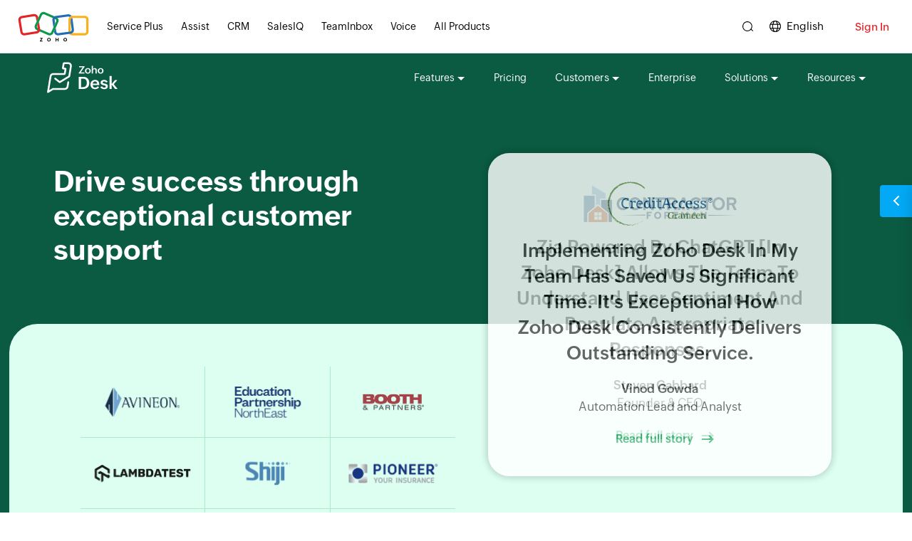

--- FILE ---
content_type: text/html
request_url: https://www.zoho.com/desk/customers/?source_from=zdesk_homepage
body_size: 1362
content:
<!DOCTYPE html><html lang="en"><head><meta charset="utf-8"><meta name="viewport" content="width=device-width, initial-scale=1.0"><link rel="preconnect" href="//www.zohowebstatic.com"><link rel="dns-prefetch" href="//www.zohowebstatic.com"><link rel="preconnect" href="https://static.zohocdn.com"><link rel="dns-prefetch" href="https://static.zohocdn.com"><link rel="preload" href="https://static.zohocdn.com/zohofonts/zohopuvi/4.0/Zoho_Puvi_Regular.woff2" as="font" type="font/woff2" crossorigin><link rel="preload" href="https://static.zohocdn.com/zohofonts/zohopuvi/4.0/Zoho_Puvi_Bold.woff2" as="font" type="font/woff2" crossorigin><link rel="preload" href="https://static.zohocdn.com/zohofonts/zohopuvi/4.0/Zoho_Puvi_Semibold.woff2" as="font" type="font/woff2" crossorigin><script src="//www.zohowebstatic.com/sites/zweb/js/common/var_init.js"></script><script src="//www.zohowebstatic.com/sites/zweb/js/ztm/zoho.js"></script><title>Why Customers Love Zoho Desk</title><meta name="description" content="Join thousands of businesses that use Zoho Desk for their customer service. Whether you&#039;re a freelancer, startup, small or a large business, Desk can work for you."><link rel="icon" href="https://www.zohowebstatic.com/sites/zweb/images/favicon.ico" type="image/vnd.microsoft.icon"><link rel="canonical" href="https://www.zoho.com/desk/customers/"><meta property="og:title" content="Why Customers Love Zoho Desk"><meta property="og:description" content="Join thousands of businesses that use Zoho Desk for their customer service. Whether you&#039;re a freelancer, startup, small or a large business, Desk can work for you."><meta property="og:image" content="https://www.zohowebstatic.com/sites/zweb/images/ogimage/desk-logo.png"><meta property="og:url" content="https://www.zoho.com/desk/customers/"><meta property="og:site_name" content="Zoho"><meta property="og:type" content="website"><meta name="twitter:title" content="Why Customers Love Zoho Desk"><meta name="twitter:description" content="Join thousands of businesses that use Zoho Desk for their customer service. Whether you&#039;re a freelancer, startup, small or a large business, Desk can work for you."><meta name="twitter:image" content="https://www.zohowebstatic.com/sites/zweb/images/ogimage/desk-logo.png"><meta name="twitter:card" content="summary"><meta name="twitter:site" content="@zoho"><link rel="stylesheet" href="//www.zohowebstatic.com/sites/zweb/css/common/zohocustom.css"><link rel="stylesheet" href="//www.zohowebstatic.com/sites/zweb/css/template/zcrm_case_study.css"><link rel="stylesheet" href="//www.zohowebstatic.com/sites/zweb/css/product/desk.css"></head><body class="zw-page-9978 zw-product-109 zw-product-desk zw-template-zcrm_case_study i18n-en" data-prdname="desk" data-prdname-display="Desk"> <header><div class="zw-promo-top"></div><div class="zw-global-header"></div><div class="zw-product-header zwph-white"><div></div></div> </header> <main><div class="zw-template-inner"><div class="zct_main desk-template"><div class="cx-banner zcp_lazy_bg bg_lazy_loaded"><div class="cx-banHeader"><div class="cx-HeaderInner"><h1>Drive success through exceptional customer support</h1></div></div><div class="cx-slideSec"><div class="cx-promoSec"><ul class="cx-promoInner"><li><span title="Lycamobile" class="promo_logo cx-lycamble"></span></li><li><span title="McAfee" class="promo_logo cx-mcafee"></span></li><li><span title="NHS" class="promo_logo cx-nhs"></span></li><li><span title="DAIMLER" class="promo_logo cx-daimler"></span></li><li><span title="CUMMINS" class="promo_logo cx-cummins"></span></li><li><span title="Goorej" class="promo_logo cx-goorej"></span></li><li><span title="Rio Tinto" class="promo_logo cx-riotinto"></span></li><li><span title="Essilor" class="promo_logo cx-essilor"></span></li><li><span title="Orogers" class="promo_logo cx-orogers"></span></li></ul></div><div class="cx-testiSec"><div class="cx-testiInner"><ul class="cx-testiGrp"><li class="cx-testiLst cx-newSec active"><div class="cx-LstInner"><span class="zcp_lazy zct_logo" style="width: 147px;height: 61.5px;" data-bg="//www.zohowebstatic.com/sites/zweb/images/desk/casestudy/zd-credit-access.png"></span><h3>Implementing <span class="dib">Zoho Desk</span> in my team has saved us significant time. It's exceptional how <span class="dib">Zoho Desk</span> consistently delivers outstanding service.</h3><div class="cx-skrGrp"><span class="spkrName">Vinod Gowda</span><span class="spkrDesig">Automation Lead and Analyst</span></div><a class="cx-storyLink" href="/desk/customers/credit-access-grameen.html?src=zcx_banner?source_from=cx-slidebanner" target="_blank" rel="noopener">Read full story<span class="arrow"></span></a></div></li><li class="cx-testiLst cx-newSec "><div class="cx-LstInner"><span class="zcp_lazy zct_logo" style="width: 215px;height: 51.5px;" data-bg="//www.zohowebstatic.com/sites/zweb/images/desk/zd-contractorforeman.png"></span><h3>Zia powered by ChatGPT [in <span class="dib">Zoho Desk</span>] allows the team to understand user sentiment and populate appropriate responses.</h3><div class="cx-skrGrp"><span class="spkrName">Steven Gabbard</span><span class="spkrDesig">Founder &amp; CEO</span></div><a class="cx-storyLink" href="/desk/customers/contractor-foreman.html?src=zcx_banner?source_from=cx-slidebanner" target="_blank" rel="noopener">Read full story<span class="arrow"></span></a></div></li><li class="cx-testiLst cx-newSec "><div class="cx-LstInner"><span class="zcp_lazy zct_logo" style="width: 151px;height: 38px;" data-bg="//www.zohowebstatic.com/sites/zweb/images/desk/casestudy/zd-cs-mercedes-top-2x.png"></span><h3>We analyzed other products in the market but <span class="dib">Zoho Desk</span> blended into our organization structure better than anything else</h3><div class="cx-skrGrp"><span class="spkrName">Swaroop Naik,</span><span class="spkrDesig">Senior Manager, Software Development</span></div><a class="cx-storyLink" href="/desk/customers/mercedes-benz.html?source_from=zcx_banner?source_from=cx-slidebanner" target="_blank" rel="noopener">Read full story<span class="arrow"></span></a></div></li><li class="cx-testiLst cx-newSec "><div class="cx-LstInner"><span class="zcp_lazy zct_logo" style="width: 63.5px;height: 60.5px;" data-bg="//www.zohowebstatic.com/sites/zweb/images/desk/casestudy/zd-cs-5paisa-top-2x.png"></span><h3>We manage thousands of customer conversations on a daily basis, across channels. With <span class="dib">Zoho Desk</span>, we can do this from a single place.</h3><div class="cx-skrGrp"><span class="spkrName">Shoaib Qureshi,</span><span class="spkrDesig">Customer Service Head</span></div><a class="cx-storyLink" href="/desk/customers/5paisa.html?src=zcx_banner?source_from=cx-slidebanner" target="_blank" rel="noopener">Read full story<span class="arrow"></span></a></div></li><li class="cx-testiLst"><div class="cx-stryLst"><div class="cx-stryInner"><h3>Share your Zoho Desk success story!</h3><p class="cx-storyInfo">We're happy to work with you to share your success story.</p><a class="cx-story-cta" href="https://survey.zohopublic.com/zs/zohocorp/9TR8V5" rel="noopener" target="_blank">Submit your story <span class="arrow whte-arw"></span></a><picture><source class="webp" type="image/webp" data-srcset="//www.zohowebstatic.com/sites/zweb/images/crm/casestudy/share-your-story-illustartion-2x.webp 2x,//www.zohowebstatic.com/sites/zweb/images/crm/casestudy/share-your-story-illustartion-1x.webp 1x"><source class="other_format" data-srcset="//www.zohowebstatic.com/sites/zweb/images/crm/casestudy/share-your-story-illustartion-2x.png 2x"><img class="zcp_lazy cx-stryImg" data-src="//www.zohowebstatic.com/sites/zweb/images/crm/casestudy/share-your-story-illustartion-1x.png" width="300px" height="136px" alt="Customer survey | Zoho CRM"></picture></div></div></li></ul><div class="cx-carousalNav"><span class="cx-PrvSld" onclick="zcsNxt_slide('prv')"></span><span class="cx-ValGrp"><span class="cx-srtVal">01</span>/<span class="cx-nxtVal">05</span></span><span class="cx-NxtSld active" onclick="zcsNxt_slide('nxt')"></span></div></div></div></div></div><section class="mid-section"><div class="cs_FilterSec"><div class="cs_FilterInner"><div class="cs_flrCont"><div class="cs_Filter"><ul class="smart_filterSec"><li data-attr="all" class="smart_filter active" onclick="social_flr('all', this, event);">All</li></ul><div class="cs_FlrElement">Filter By:<span class="cs_FilterBox Flr_active" onclick="Flr_lstShow(this)">Industries, Regions, Business Process and No of Employees</span><span class="Tags_filter"><span class="flr_tagtxt">Design Services,</span><span class="flr_Edit" onclick="Flr_EditShow(this)">Edit</span><span class="flr_EditClose" onclick="flr_EditClose(this)"></span></span></div></div></div></div><div class="cs_ViewSec"><div class="cs_ViewInner"><div class="zcs_ErMsg"><span>No customer stories matching this criteria. Displaying all stories.</span></div><div class="fltr_resultSec"><span class="fltr_lftSec">Filter By:<span class="fltr_lftInner">Industries, Regions, Business Process and No of Employees</span></span><div class="fltr_rhtSec"><span class="zcs_close zcs_flrclose" onclick="Flr_lstShow(this), Flr_TagShow(this)">Show results</span><span class="zcs_flrReset" onclick="flr_Reset()">Reset all</span><span class="flr_icon_close zcs_close active" onclick="Flr_lstShow(this), Flr_TagShow()"></span></div></div><div class="mbl_tabnavSec"><span data-tap="1" class="mbl_Industry active ">Industry</span><span data-tap="2" class="mbl_Industry ">Region</span><span data-tap="3" class="mbl_Industry ">Business Process</span><span data-tap="4" class="mbl_Industry ">No of Employees</span></div><div class="cs_FlrViewer"><div class="cs_FilterLst zcs_interSec"><span class="cs_FlrH ">Industry</span><div class="zcs_indusGrp"><div class="cs_FlrFrame zcs_clmnSec" id="zcs_industry"></div><div class="cs_FlrFrame zcs_clmnSec" id="zcs_industry1"></div></div></div><div class="cs_FilterLst "><span class="cs_FlrH ">Regions</span><div class="cs_FlrFrame" id="zcs_country"></div></div><div class="cs_FilterLst"><span class="cs_FlrH ">Business Process</span><div class="cs_FlrFrame" id="zcs_business"></div></div><div class="cs_FilterLst"><span class="cs_FlrH ">No of Employees</span><div class="cs_FlrFrame" id="zcs_users"></div></div></div></div></div></div><section class="cs_detailSec"><div class="cs_detailInner"><div class="zcs_ErMsg"><span>No customer stories matching this criteria. Displaying all stories.</span></div><div class="cs_lstSec zc_lazy bg_lazy"><ul class="cs_detailLst"></ul><ul class="cs_detailLst"></ul><ul class="cs_detailLst"></ul></div></div><div class="cs_pagination_Sec"><div class="cs_pagination"><span class="pgi_prev" onclick="pg_Nxt('pre', this);" data-attr="pre">Previous</span><ul class="pgi_numberSec"></ul><span class="cs_viewall active" data-attr="all" onclick="pageRendering(drained_data, this, event)">View all</span><span class="cs_viewless" data-attr="all" onclick="ViewLess(this);">View less</span><span class="pgi_nxt active" onclick="pg_Nxt('next', this);" data-attr="next">Next</span></div></div><div class="cs_storySec"><div class="cs_storyInner"><h4> Join our growing community</h4><p>Engage with millions of Zoho users to discover success stories, find answers to product questions, offer product feedback and ideas, and learn best practices together.</p><a class="cs_story_cta" href="https://help.zoho.com/portal/en/community/zoho-desk/">Visit the community <span class="arrow blck-arw"></span></a></div></div></section><div class="flr_freezLayer"></div><input type="hidden" value="sites/zweb/json/desk-casestudy.json" class="json_filename"></section></div></div> </main> <footer><div class="zw-product-footer"></div><div class="zw-global-footer"></div><div class="zw-only-copyright"></div><div class="zw-promo-bottom"></div> </footer> <aside><div class="zw-other-info"></div> </aside><script src="//www.zohowebstatic.com/sites/zweb/js/common/zcms.js"></script><script src="//www.zohowebstatic.com/sites/zweb/js/common/lyte-lazyload.js"></script><script src="//www.zohowebstatic.com/sites/zweb/js/common/zohocustom.js"></script><script src="//www.zohowebstatic.com/sites/zweb/js/template/zcrm_case_study.js"></script><script src="//www.zohowebstatic.com/sites/zweb/js/product/desk.js"></script></body></html>

--- FILE ---
content_type: text/html
request_url: https://www.zoho.com/desk/product-menu/?zredirect=f
body_size: -62
content:
<!DOCTYPE HTML><html><head><meta name="robots" content="noindex, nofollow"><meta charset="utf-8"></head><body><ul class="menu nav"><li class="leaf first zmenu-features expanded dropdown"><a href="/desk/features.html?source_from=desk-header">Features<span class="caret"></span></a><ul class="dropdown-menu"><li><a href="/desk/zia.html?source_from=desk-header">Zia AI</a></li><li><a href="/desk/features.html#omnichannel">Omnichannel</a></li><li><a href="/desk/features.html#self-service"> Self-service </a></li><li><a href="/desk/features.html#automations">Automation</a></li><li><a href="/desk/features.html#customization">Customization</a></li><li><a href="/desk/features.html#reports">Reports and dashboards</a></li><li><a href="/desk/features.html">See all features</a></li></ul></li><li class="leaf  zmenu-pricing"><a href="/desk/pricing.html?source_from=desk-header">Pricing</a></li><li data-showonlylang="en" class="leaf  zmenu-customers expanded dropdown"><span class="dropdown-toggle nolink" data-target="#" data-toggle="dropdown" title="">Customers</span><ul class="dropdown-menu"><li><a href="/desk/customers/?source_from=desk-header">Case Studies</a></li><li><a href="/desk/customers/testimonials.html?source_from=desk-header">Testimonials</a></li></ul></li><li data-showonlylang="en" data-showonlyCountry="US" class="leaf  zmenu-enterprise"><a href="/desk/enterprise-management-software.html?source_from=desk-header">Enterprise</a></li><li data-showonlyCountry="ES,DE,FR,IT,PT,NL,BE,PL,SK,IE,LU,SE,MX,BR,AR,CO,CL,SG,HK,ID,MY,VN,TH,PH,ZA,AE,SA,NG,IL,EG,KE,GB,AU,NZ" class="leaf  zmenu-partnerships"><a data-goto="en//Partners"  href="/desk/partners.html?source_from=desk-header">Partnerships</a></li><li data-showonlylang="en" class="leaf zmenu-solutions expanded dropdown"><a href="/desk/solutions.html?source_from=desk-header">Solutions<span class="caret"></span></a><ul class="dropdown-menu twoCol-sec"><li class="zmenu-submenu"><div><span class="zd-hdrmenu">By Industry</span><a href="/desk/customer-service-in-banking.html?source_from=desk-header">Banking</a><a href="/desk/industries/helpdesk-for-education.html?source_from=desk-header">Education</a><a href="/desk/retail-customer-service-software.html?source_from=desk-header">Retail</a><a href="/desk/industries/help-desk-software-for-retail-ecommerce.html?source_from=desk-header">E-commerce</a><a
                      href="/desk/industries/helpdesk-software-for-telecom.html?source_from=desk-header">Telecom</a><a
                      href="/desk/industries/finance-customer-support-software.html?source_from=desk-header">Finance</a><a
                      href="/desk/industries/help-desk-software-for-hospitality.html?source_from=desk-header">Hospitality</a><a
                      href="/desk/industries/customer-support-software-for-it-services.html?source_from=desk-header">IT/ITES Services</a><a
                      href="/desk/industries/helpdesk-software-for-insurance-companies.html?source_from=desk-header">Insurance</a><a
                      href="/desk/industries/helpdesk-software-for-saas-companies.html?source_from=desk-header">SaaS</a></div></li><li class="zmenu-submenu"><div><span class="zd-hdrmenu">By Size</span><a href="/desk/small-teams.html?source_from=desk-header">Startups</a><a href="/desk/help-desk-software-for-smbs.html?source_from=desk-header">Small Businesses</a><a href="/desk/enterprise-management-software.html?source_from=desk-header">Enterprises</a></div><div class="zd-pdng-hdr"><span class="zd-hdrmenu">By Operation</span><a href="/desk/hr-help-desk-ticketing-system.html?source_from=desk-header">Human Resources </a><a href="/desk/industries/help-desk-for-msp.html?source_from=desk-header">MSPs</a></div></li></ul></li><li  class="leaf last zmenu-resources expanded dropdown" data-showonlylang="en"><a href="/desk/help/?source_from=desk-header">Resources<span class="caret"></span></a><ul class="dropdown-menu resources-drpdwn"><li class="two-clmcont"><ul class="two-clmbox"><li><a href="https://help.zoho.com/portal/en/kb/desk">User and admin docs</a></li><li><a href="/desk/developers/?source_from=desk-header">Developer docs</a></li><li><a href="https://help.zoho.com/portal/en/kb/desk/faqs">FAQs</a></li><li><a href="/desk/resources/usecases/?source_from=desk-header">Use cases</a></li><li  class="btm-divider-drpdwn"><a href="/desk/resources/ebooks/?source_from=desk-header" class="btm-divider-drpdwn">eBooks</a></li><li class="btm-divider-pad-drpdwn"><a href="/desk/resources/glossary.html?source_from=desk-header">Desk glossary</a></li><li><a href="/desk/resources/videos/?source_from=desk-header">Videos</a></li><li><a href="/desk/webinar.html?source_from=desk-header">Live webinars</a></li><li><a href="https://www.zoho.com/spark/custom-training/desk.html?source_from=desk-header">Training</a></li></ul><ul class="two-clmbox rgtclm"><li><a href="/desk/home-blogs.html?source_from=desk-header">Blogs</a></li><li><a href="/desk/compare-helpdesk-software.html?source_from=desk-header">Compare Help Desk</a></li><li><a href="/desk/support-plans.html?source_from=desk-header">Support plans</a></li><li><a href="/desk/analyst-recognition.html?source_from=desk-header">Analyst speak</a></li><li><a href="/desk/release-notes.html?srcTag=all&FilterTag=all">Release notes</a></li><li><a href="https://www.zoho.com/partners/find-partner-results.html?prds=desk">Find a partner</a></li></ul></li></ul></li><li class="featured-apps-part"><div class="mobile-menu-moreprd moreprd-nonloggedin"><a href="/">All Zoho Products</a></div></li></ul></body></html>

--- FILE ---
content_type: text/css
request_url: https://www.zohowebstatic.com/sites/zweb/css/template/zcrm_case_study.css
body_size: 7068
content:
.crm-template .zct_logo{margin-bottom:15px}.crm-template .spkrName{padding-top:10px}.crm-template .cx-testiLst h3{margin-bottom:30px}.crm-template .cx-testiLst h3{font-size:24px}.crm-template .cx-PrvSld,.crm-template .cx-NxtSld{background:unset}.crm-template .cx-banner{background:url(//www.zohowebstatic.com/sites/zweb/images/crm/crm-pricing-bg.jpg) no-repeat;background-size:100% 100%}.crm-template .cx-HeaderInner{padding:170px 60px 65px;max-width:1210px;box-sizing:border-box;width:100%}.crm-template .cx-slideSec{padding:0 60px 125px;background:unset;max-width:1210px;width:100%}.crm-template .cx-HeaderInner h1{color:#000;font-family:var(--zf-primary-semibold)}.crm-template .cx-promoInner li{border:unset}.crm-template .cx-testiSec{margin-top:-205px}.crm-template .mid-section{margin-top:unset;padding-top:unset;background:unset}.crm-template .cs_detailSec{background:#045ad1;background:-webkit-linear-gradient(top,#045ad1,#0e2e63);background:-moz-linear-gradient(top,#045ad1,#0e2e63);background:linear-gradient(to bottom,#045ad1,#0e2e63)}.crm-template .cx-stryInner{width:82%}.crm-template .cx-story-cta{font-size:16px}.zct_main{position:relative;margin-top:-78px}.dib{display:inline-block}.zct_main.desk-template{margin-top:-82px}.desk-template .cs_FilterSec,.marketingplus-template .cs_FilterSec,.i18n-nl .crm-template .cs_FilterSec{display:none}.cs_banner{position:relative;z-index:1}.zct_bold{color:#000}.cs_lable.zct_enable{pointer-events:auto;opacity:1}.cs_lable.zct_disable{pointer-events:none;opacity:.4}.zcs_layer{position:absolute;content:"";top:0;left:0;width:100%;height:45%;z-index:-1;background:#136cfb}.crm-template .skr_name{font-family:var(--zf-primary-medium)}.skr_name{font-family:var(--zf-primary-semibold)}.cx-banner-section{background:#0067ff;color:#fff}.cx-container{max-width:1120px;margin:0 auto;text-align:center;padding:120px 0 80px;width:90%}.i18n-nl .crm-template .mid-section{margin-top:-0;padding-top:0}.zct_main h1{color:#000;font:56px/1.1 var(--zf-primary-extrabold);margin-bottom:15px}.cx-banner-section h1{color:#fff}.crm-template .zct_main h2{font-family:var(--zf-primary-medium)}.zct_main h2{font:38px/1.2 var(--zf-primary-bold)}.crm-template .zct_Desc_grp,.crm-template .zct_quoteDesc{font-family:var(--zf-primary-medium)}.zct_Desc_grp,.zct_quoteDesc{font:20px/1.6 var(--zf-secondary-medium);margin-bottom:0;color:#000}.zct_Desc_grp p{font-size:20px}.zct_quoteDesc{margin-bottom:15px}.zct_quoteDesc:last-child,.zct_Desc_grp p:last-child{margin-bottom:0}.zct_Desc_grp.showmore{max-height:400px;text-overflow:ellipsis;overflow:hidden;position:relative}.zct_Desc_grp.showless{max-height:none;overflow:auto}.zct_Desc_grp.showmore:after{position:absolute;content:"";width:100%;height:80px;background:transparent;bottom:0;left:0;z-index:2;background:-webkit-linear-gradient(top,#fff0,#fff);background:-moz-linear-gradient(top,#fff0,#fff);background:linear-gradient(to bottom,#fff0,#fff)}.crm-template .zct_showmore{font-family:var(--zf-primary-medium)}.zct_showmore{cursor:pointer;color:#555;font:14px/1.2 var(--zf-primary-bold);display:inline-block;position:relative;padding-top:5px}.crm-template .zct_main h4{font-family:var(--zf-primary-medium)}.zct_main h4{font:18px/1.2 var(--zf-primary-semibold);padding-bottom:12px}.zct_main a{text-decoration:none}.zcrm_ftr a,.zcrm_ftr p{font:12px/1.4 var(--zf-primary-regular)}.zcrm_ftr a{text-decoration:underline}.cx-banner{background:#0067ff}.marketingplus-template .cx-banner{background:#d23246}.desk-template .cx-banner{background:#0b5b42}.cx-HeaderInner{text-align:left;max-width:1130px;margin:0 auto;color:#fff;width:90%;padding:170px 0 80px}.cx-HeaderInner h1{color:#fff;font:40px/1.2 var(--zf-primary-bold);max-width:545px;margin:0}.cx-slideSec{text-align:left;max-width:1330px;margin:0 auto;width:98%;padding:60px 6% 80px;display:flex;flex-direction:row;background:#dcf0ff;border-radius:40px;position:relative;z-index:2;box-sizing:border-box !important}.desk-template .cx-slideSec{background:#dcfff2;padding:60px 100px}.cx-promoSec,.cx-testiSec,.desk-template .cx-testiSec{width:50%;text-align:left}.cx-promoInner{position:relative;transition:all ease-out .6s;display:flex;flex-wrap:wrap}.cx-promoInner li{width:33.3%;min-height:100px;position:relative;border:solid #b7dcf9;border-width:0 1px 1px 0;box-sizing:border-box}.desk-template .cx-promoInner li{border-color:#a8ebcd}.cx-promoInner li:nth-child(7),.cx-promoInner li:nth-child(8),.cx-promoInner li:nth-child(9){border-bottom:0}.cx-promoInner li:nth-child(3),.cx-promoInner li:nth-child(6),.cx-promoInner li:nth-child(9){border-right:0}.promo_logo{position:absolute;top:50%;left:50%;display:inline-block;background-repeat:no-repeat;transform:translateX(-50%) translateY(-50%);background-size:876px auto;opacity:.9}.bg_lazy_loaded .promo_logo{background-image:url(//www.zohowebstatic.com/sites/zweb/images/crm/casestudy/cx-loyal-customer-logos.png)}.cx-bluestar{background-position:-328px -114px;width:162px;height:34px}.cx-starhealth{background-position:-16px -224px;width:119px;height:52px}.cx-tasselTop{background-position:-221px -106px;width:99px;height:49px}.cx-puro{background-position:-95px -112px;width:117px;height:37px}.cx-abuDhabi{background-position:-485px -10px;width:125px;height:46px}.cx-rainRent{background-position:-10px -63px;width:77px;height:78px}.cx-hotstar{background-position:-96px -63px;width:121px;height:29px}.cx-netflix{background-position:-620px -7px;width:99px;height:39px}.cx-bose{background-position:-728px -21px;width:124px;height:16px}.desk-template .bg_lazy_loaded .promo_logo{background-image:url(//www.zohowebstatic.com/sites/zweb/images/desk/casestudy/zd-cs-logo-sprite.png)}.desk-template .promo_logo{background-size:597px auto}.cx-lycamble{background-position:-28px -20px;width:106px;height:42px}.cx-mcafee{background-position:-178px -18px;width:94px;height:45px}.cx-nhs{background-position:-309px -28px;width:87px;height:23px}.cx-daimler{background-position:-422px -26px;width:135px;height:25px}.cx-cummins{background-position:-30px -105px;width:64px;height:34px}.cx-goorej{background-position:-129px -107px;width:126px;height:28px}.cx-riotinto{background-position:-285px -111px;width:105px;height:23px}.cx-essilor{background-position:-420px -109px;width:137px;height:26px}.cx-orogers{background-position:-23px -177px;width:111px;height:40px}.cx-testiSec{margin-top:-280px}.cx-testiInner{padding:0 0 0 45px}.cx-testiGrp{position:relative;height:500px}.cx-testiLst{position:absolute;top:0;left:0;opacity:0;transition:ease-out .8s;color:#000;box-shadow:0 0 12px 1px rgb(0 0 0 / 22%);-moz-box-shadow:0 0 12px 1px rgba(0,0,0,0.22);-webkit-box-shadow:0 0 12px 1px rgb(0 0 0 / 22%);-o-box-shadow:0 0 12px 1px rgba(0,0,0,0.22);border-radius:30px;background:#fff}.cx-newSec{display:flex;justify-content:center;align-items:center;flex-direction:row;background:#fff}.cx-testiLst.active{opacity:1;z-index:3}.cx-LstInner{padding:40px;text-align:center}.cx-loyal-logo{margin-bottom:15px}.crm-template .cx-testiLst h3{font-family:var(--zf-primary-medium)}.cx-testiLst h3{font:26px/1.4 var(--zf-primary-semibold);margin-bottom:20px;text-transform:capitalize}.cx-skrGrp{padding:0 0 20px;color:#111}.crm-template .cx-storyLink{font-family:var(--zf-primary-medium)}.cx-storyLink{font:16px/1.4 var(--zf-primary-semibold);text-decoration:none;color:#0067ff}.crm-template .spkrName{font-family:var(--zf-primary-medium)}.spkrName{font-family:var(--zf-primary-semibold);display:block}.cx-carousalNav{padding:30px 0 0;text-align:center}.cx-PrvSld,.cx-NxtSld{display:inline-block;vertical-align:middle;position:relative;width:38px;height:38px;border-radius:50%;background:#fff;border:1px solid #727272;margin:0;cursor:pointer;pointer-events:none;transition:ease .4s;opacity:.3}.cx-PrvSld:after,.cx-NxtSld:after{position:absolute;content:"";top:50%;left:47%;transform:translate(-50%,-50%) rotate(45deg);border:solid #727272;border-width:2px 2px 0 0;padding:5px}.cx-PrvSld:after{left:55%;transform:translate(-50%,-50%) rotate(-135deg)}.cx-PrvSld.active,.cx-NxtSld.active{opacity:1;pointer-events:inherit}.cx-ValGrp{font:18px/1.6 var(--zf-primary-regular);display:inline-block;vertical-align:middle;color:#727272;padding:0 20px;transition:all ease .4s;width:50px}.desk-template .cx-ValGrp{width:90px}.cx-nxtVal{opacity:.6}.crm-template .cx-srtVal{font-family:var(--zf-primary-medium)}.cx-srtVal{opacity:1;font-family:var(--zf-primary-semibold)}.cx-stryLst{padding:50px 40px 40px;margin:0 auto;text-align:center;border-radius:3px}.cx-stryInner{width:90%;margin:0 auto}.crm-template .cx-stryInner h3{font-family:var(--zf-primary-medium)}.cx-stryInner h3{font:28px/1.2 var(--zf-primary-bold)}.cx-storyInfo{font:18px/1.5 var(--zf-primary-regular);margin:0 0 15px}.crm-template .cx-story-cta{font-family:var(--zf-primary-medium)}.cx-story-cta{padding:8px 20px;color:#fff !important;background:#ee4944;border:1px solid #ee4944;display:inline-block;text-align:center;text-decoration:none;font:18px/1.2 var(--zf-primary-semibold);text-transform:uppercase;margin-top:15px;cursor:pointer}.cx-stryImg{padding-top:40px}.mid-section{position:relative;margin-top:-100px;padding-top:100px;background:#031b4e}.desk-template .mid-section{background:#073c2c}.cs_lstSec:after{clear:both;content:"";display:table}.cs_detailSec{width:100%;background:#031b4e}.bigin-template .cs_detailSec{background:#083349}.marketingplus-template .cs_detailSec{background:#f4e8e3}.cs_detailInner{max-width:1200px;margin:0 auto;text-align:left;padding:80px 0}.bigin-template .cs_detailInner{padding:0 0 60px}.cs_flrCont{margin:0 auto;max-width:1170px;width:90%;background:#fff;border-radius:45px;transition:all ease .4s;border:1px solid #efefef;box-sizing:border-box !important}.zcs_Filter{width:100%;background:transparent;transition:all ease .5s}.cs_FilterSec{width:100%;display:block;background:transparent}.cs_FilterSec.fixed_nav{position:sticky;position:-webkit-sticky;box-sizing:border-box;top:51px;left:0;z-index:6}.fixed_nav .cs_FilterInner{width:100%;background:#fff;transition:all ease .4s;-webkit-box-shadow:0 8px 10px -6px rgb(0 0 0 / 14%);-moz-box-shadow:0 8px 10px -6px rgba(0,0,0,0.14);box-shadow:0 8px 10px -6px rgb(0 0 0 / 14%)}.bigin-template .fixed_nav .cs_FilterInner{background:#083349}.cs_FilterSec.fixed_nav.active{z-index:1001}.fixed_nav .cs_flrCont{width:100%;border-radius:0;max-width:100%}.cs_FilterInner{text-align:center;position:relative;margin:-29px auto;z-index:2}.cs_Filter{padding:10px 35px;transition:all ease .5s;position:relative;display:flex;flex-direction:row;justify-content:space-between;align-items:center;box-sizing:border-box;max-width:1170px;margin:0 auto}.bigin-template .cs_Filter{padding:20px 35px}.zcs_ErMsg{position:relative;display:none;margin:0 auto;padding:0 0 20px;z-index:7;text-align:center}.zcs_ErMsg span{color:#9c4500;background:#f6ecbe;padding:3px 20px;border-radius:20px;display:inline-block;font:14px/1.2 var(--zf-primary-regular)}.crm-template .smart_filterSec{font-family:var(--zf-primary-regular)}.smart_filterSec{font:14px/1.2 var(--zf-secondary-light);display:flex;flex-direction:row;flex-wrap:nowrap}.crm-template .smart_filterSec .active{font-family:var(--zf-primary-medium)}.smart_filterSec .active{color:#0067ff;font-family:var(--zf-primary-semibold);border-bottom:2px solid #0067ff}.crm-template .smart_filter{font-family:var(--zf-primary-regular)}.smart_filter{font:14px/1.2 var(--zf-secondary-light);padding:4px 15px;cursor:pointer}.crm-template .cs_FlrElement{font-family:var(--zf-primary-medium)}.cs_FlrElement{font:14px/1.2 var(--zf-primary-semibold);display:flex;color:#000;align-items:center}.cs_FilterSec.zcs_sticky .cs_FlrElement,.cs_FilterSec.active .cs_FlrElement{color:#000}.fltr_resultSec{display:flex;flex-direction:row;padding-bottom:20px;border-bottom:2px solid #e3e4e4;justify-content:space-between}.crm-template .fltr_lftSec{font-family:var(--zf-primary-medium)}.fltr_lftSec{font:18px/1.2 var(--primaryfont-bold);padding:5px 0}.fltr_lftInner{font:18px/1.2 var(--zf-primary-regular);color:#222}.crm-template .zcs_flrReset{font-family:var(--zf-primary-medium)}.zcs_flrReset{color:#000;font:16px/1.2 var(--zf-primary-semibold);cursor:pointer;visibility:hidden}.zcs_flrReset.active{visibility:visible}.flr_icon_close{content:"";position:absolute;right:10px;top:10px;width:21px;height:20px;cursor:pointer;background:url(//www.zohowebstatic.com/sites/zweb/images/crm/testimonials/testimonial-icon-sprite.svg) no-repeat -47px -21px;display:none}.flr_icon_close.active{display:inline-block}.crm-template .zcs_flrclose{font-family:var(--zf-primary-medium)}.zcs_flrclose{font:16px/1.2 var(--zf-primary-semibold);cursor:pointer;display:none;margin-right:20px;color:#fff;background:#0266ff;padding:6px 20px;border-radius:25px}.zcs_flrclose.active{display:inline-block}.crm-template .cs_FilterBox{font-family:var(--zf-secondary-regular)}.cs_FilterBox{position:relative;font:14px/1.5 var(--zf-secondary-light);padding:7px 50px 7px 7px;color:#333;background:#fff;cursor:pointer;display:none}.cs_FilterBox:after{position:absolute;top:7px;right:20px;content:"";display:inline-block;background:url(//www.zohowebstatic.com/sites/zweb/images/crm/testimonials/testimonial-icon-sprite.svg) no-repeat -17px -21px;width:21px;height:20px}.cs_FilterBox.Flr_active,.Tags_filter.Flr_active{display:block}.crm-template .Tags_filter{font-family:var(--zf-primary-regular)}.Tags_filter{max-width:330px;overflow:hidden;text-overflow:ellipsis;white-space:nowrap;display:inline-block;font:14px/1.2 var(--zf-secondary-light);padding:6px 80px 6px 8px;color:#333;background:#fff;position:relative;display:none;text-align:left}.flr_tagtxt{min-width:240px;display:flex;overflow:hidden;text-overflow:ellipsis;white-space:nowrap;position:relative}.flr_tagtxt:after{position:absolute;content:"";width:20px;height:100%;background:transparent;bottom:0;right:0;z-index:2;background:-webkit-linear-gradient(right,#fff0,#fff);background:-moz-linear-gradient(right,#fff0,#fff);background:linear-gradient(to right,#fff0,#fff)}.flr_tags{position:relative;border:1px solid #c4c5c6;border-radius:10px;padding:3px 25px 3px 8px;margin-right:5px;font:12px/1.2 var(--primaryfont-regular)}.flr_tagclose{background:url(//www.zohowebstatic.com/sites/zweb/images/crm/testimonials/testimonial-icon-sprite.svg) no-repeat -59px -92px;width:11px;height:10px;display:inline-block;position:absolute;top:5px;right:6px;cursor:pointer}.crm-template .flr_Edit{font-family:var(--zf-primary-regular)}.flr_Edit{font:12px/1.2 var(--zf-secondary-light);content:"";position:absolute;top:8px;right:30px;padding:2px 10px;background:#fbf2b2;border-radius:10px;cursor:pointer}.flr_EditClose{position:absolute;content:"";top:7px;right:0;background:url(//www.zohowebstatic.com/sites/zweb/images/crm/testimonials/testimonial-icon-sprite.svg) no-repeat -47px -21px;width:21px;height:20px;cursor:pointer}.cs_ViewInner{padding:40px 0;width:98%;max-width:1180px;margin:0 auto}.cs_FlrViewer{display:table;text-align:left;width:100%;max-width:1170px;margin:0 auto;padding-top:30px}.cs_ViewSec{display:none;width:100%;position:fixed;top:0;left:0;content:"";background:#fff;z-index:999;transition:all ease .6s;-webkit-box-shadow:0 1px 3px rgba(0,0,0,.2);box-shadow:0 3px 3px rgba(0,0,0,.2)}.cs_FilterLst{width:18%;display:table-cell;padding:0 15px 0;vertical-align:top}.cs_FilterLst:nth-child(2){width:15%}.cs_FilterLst.zcs_interSec{width:49%}.cs_FlrFrame{text-align:left}.cs_FlrFrame.zcs_clmnSec{width:49.5%;display:inline-block;vertical-align:top}.cs_industry,.cs_assets,.cs_country,.cs_users,.cs_business,.cs_FlrH{position:relative;display:block}.crm-template .cs_FlrH,.crm-template .mbl_Industry{font-family:var(--zf-primary-medium)}.cs_FlrH,.mbl_Industry{font:18px/1.2 var(--zf-primary-semibold);color:#111;margin-bottom:20px}.cs_industry label,.cs_assets label,.cs_users label,.cs_country label,.cs_business label{font:14px/1.2 var(--zf-primary-regular);padding:9px 15px 9px 30px;cursor:pointer;display:inline-block;color:#000}.cs_sprt{display:inline-block;background:url('//www.zohowebstatic.com/sites/zweb/images/crm/testimonials/testimonial-icon-sprite.svg') no-repeat -19px -54px;width:18px;height:19px}.cs_check{content:"";position:absolute;left:0;top:8px}.cs_lable input:checked+.cs_check{background-position:-48px -54px;width:18px;height:19px}.cs_industry .cs_lable input,.cs_country .cs_lable input,.cs_users .cs_lable input,.cs_business input{position:absolute;cursor:pointer;opacity:0;top:0;left:0}.cs_lstSec{padding:0}.cs_detailLst{position:relative;list-style-type:none;width:33.3%;float:left}.cs_lstBx{padding:15px 0}.cs_lstBx.flr_show{display:block}.cs_lstInner{position:relative;margin:0 15px;background:#fff;box-shadow:0 0 3px 1px rgba(0,0,0,0.15);-moz-box-shadow:0 0 3px 1px rgba(0,0,0,0.15);-webkit-box-shadow:0 0 3px 1px rgba(0,0,0,0.15);-o-box-shadow:0 0 3px 1px rgba(0,0,0,0.15);border-radius:12px;transition:all ease .3s;box-sizing:border-box}.cs_lstInner:hover{-webkit-box-shadow:0 0 20px 1px rgba(0,0,0,0.15);box-shadow:0 0 20px 1px rgba(0,0,0,0.15);-moz-box-shadow:0 0 20px 1px rgba(0,0,0,0.15);-o-box-shadow:0 0 20px 1px rgba(0,0,0,0.15)}.cs_testiSec{padding:50px 40px}.bigin-template .cs_testiSec{padding:30px 40px}.video .cs_testiSec{padding:50px 40px 35px}.crm-template .cs_label{font-family:var(--zf-primary-medium)}.cs_label{position:absolute;top:10px;right:0;padding:3px 10px;font:12px/1 var(--zf-primary-semibold);border:solid #dd8743;border-width:1px 0 1px 1px;color:#dd8743;border-radius:25px 0 0 25px;text-transform:uppercase;display:none}.cs_label.videos{color:#009b3d;border:solid #009b3d;border-width:1px 0 1px 1px}.zct_logo{display:inline-block;background-size:100%;background-repeat:no-repeat;margin-bottom:10px}.cs_skrGrp{display:flex;flex-direction:row;align-items:center;justify-content:flex-start;padding:25px 0 5px}.cs_skrGrp.review_spkr{flex-direction:row-reverse;align-items:center;justify-content:space-between}.zcs-video-container{display:table-cell;vertical-align:middle}.skrGrp_lft{padding-right:15px;display:flex}.review_spkr .skrGrp_lft{padding:0 0 0 15px}.skrGrp_img{display:inline-block;background-repeat:no-repeat;border-radius:50%;background-size:100%;background-color:#f7f7f7}.vid_spkrGrp{padding:20px 20px 20px 35px;position:absolute;bottom:0;left:0;z-index:2;color:#fff}.cs_twitter{background:url('//www.zohowebstatic.com/sites/zweb/images/crm/testimonials/testimonial-icon-sprite.svg') no-repeat -148px -24px;width:51px;height:50px}.cs_trlogo{background:url('//www.zohowebstatic.com/sites/zweb/images/crm/testimonials/testimonial-icon-sprite.svg') no-repeat -205px -26px;width:51px;height:50px}.skrGrp_name,.vid_spkrname{display:block;font:16px/1.4 var(--zf-primary-semibold)}.skrGrp_desig,.vid_spkrdesig{display:block;font:14px/1.6 var(--zf-primary-regular);color:#222}.vid_spkrdesig{color:#fff}.cs_videoSec{position:relative;display:block;overflow:hidden;border-radius:0 0 11px 11px;cursor:pointer}.cs_videoSec:after{content:"";position:absolute;top:0;left:0;width:100%;height:100%;background:linear-gradient(to bottom,rgba(0,0,0,0.0),rgba(0,0,0,0.2),rgba(0,0,0,0.8))}.vid_thumb{width:100%;display:block}.crm-template .zcs_lnk,.crm-template .zcs_vid,.crm-template .zcs_sites{font-family:var(--zf-primary-medium)}.zcs_lnk,.zcs_vid,.zcs_sites{display:inline-block;position:relative;font:16px/1.4 var(--zf-secondary-medium);cursor:pointer;color:#0067ff;padding-right:20px;transition:all ease .3s;margin-top:20px}.desk-template .zcs_lnk,.desk-template .zcs_vid,.desk-template .zcs_sites{color:#089949}.zcs_sites{margin-top:10px;padding-right:0}.zcs_vid:after{content:'';position:absolute;top:7px;right:0;display:block;background:url('//www.zohowebstatic.com/sites/zweb/images/crm/testimonials/testimonial-icon-sprite.svg') no-repeat -79px -26px;width:15px;height:11px;transition:all ease .3s}.arrow{position:relative;width:15px;height:2px;background:#0067ff;display:inline-block;top:-4px;right:-12px}.arrow:after{content:'';position:absolute;width:6px;height:6px;border:2px solid #0067ff;transform:rotate(-45deg);border-left:0;border-top:0;top:-3px;right:0}.desk-template .arrow:after{width:8px;height:8px}.zcs_lnk:hover .arrow{transform:translateX(3px);transition:all ease .3s}.bigin-template .arrow{background:#23ae73}.bigin-template .arrow:after{border-color:#23ae73}.desk-template .arrow{background:#089949}.desk-template .arrow:after{border-color:#089949}.cs_lstInner:hover .zcs_vid:after{right:-5px}.zcs_spkrNo,.zcs_cmpyNo,.cs_lstBx,.zcs_vidNo{display:none}.cs_videoSec:before{content:"";position:absolute;top:20px;right:20px;background:url(//www.zohowebstatic.com/sites/zweb/images/crm/testimonials/testimonial-icon-sprite.svg) no-repeat -18px -83px;width:29px;height:28px;z-index:1}.zcs_Freeze{overflow:hidden}.zcs-video-modal{position:fixed;top:0;right:0;bottom:0;left:0;width:100%;height:100%;background:rgba(255,255,255,0.95);overflow:auto;z-index:9999;display:none}.zcs-video-close{position:absolute;width:30px;height:30px;background:url(/creator/images/e-p-sprite.png) no-repeat 5px -10px;top:15px;right:20px}.zcs-video-modal *{box-sizing:border-box}.zcs-video-modalInner{max-width:70%;width:90%;height:100%;display:table;table-layout:fixed;margin:20px auto}.zcs-video-box{width:100%;position:relative;padding-bottom:56.25%}.zcs-video-iframe{position:absolute;top:0;bottom:0;left:0;right:0;width:100%;height:100%;border:0}.cs_pagination_Sec{max-width:900px;margin:0 auto;text-align:center;padding:0 0 60px;color:#fff;display:none}.cs_pagination{padding-bottom:35px;display:flex;align-items:center;justify-content:center}.pgi_numberSec{padding:0 20px;list-style-type:none;display:none;align-items:center}.pgi_numbers{display:flex;align-items:center;justify-content:center;width:45px;height:45px;background:transparent;border-radius:50%;cursor:pointer;margin:0 5px}.pgi_numbers.mid_dots{pointer-events:none}.pgi_numbers.active{background:#fff;color:#053270}.bigin-template .pgi_numbers.active{background:#23ae73;color:#fff;height:28px;border-radius:20px;font-family:var(--zf-primary-bold)}.pgi_prev,.pgi_nxt{position:relative;font:18px/1.2 var(--zf-primary-regular);color:#638fcb;padding:0 20px;cursor:pointer;pointer-events:none;margin:0 20px}.desk-template .pgi_prev,.desk-template .pgi_nxt{color:#4fa687}.bigin-template .pgi_prev,.bigin-template .pgi_nxt{color:#1f516b}.bigin-template .pgi_numbers{color:#cef}.pgi_nxt.active,.pgi_prev.active,.bigin-template .pgi_prev.active,.bigin-template .pgi_nxt.active{color:#fff;pointer-events:auto}.pgi_prev:after,.pgi_nxt:after{position:absolute;content:"";top:3px;width:8px;height:16px}.pgi_prev:after{background:url('//www.zohowebstatic.com/sites/zweb/images/crm/testimonials/testimonial-icon-sprite.svg') no-repeat -106px -23px;left:0}.desk-template .pgi_prev:after{background:url('//www.zohowebstatic.com/sites/zweb/images/desk/testimonials/testimonial-icon-sprite.svg') no-repeat -106px -23px;left:0}.bigin-template .pgi_prev:after{background-position:-83px -89px}.pgi_nxt.active:after{background-position:-128px -23px;transform:rotate(0)}.desk-template .pgi_nxt.active:after{background-position:-128px -23px;transform:rotate(0)}.pgi_prev.active:after{background-position:-128px -23px;transform:rotate(180deg)}.pgi_nxt:after{background:url('//www.zohowebstatic.com/sites/zweb/images/crm/testimonials/testimonial-icon-sprite.svg') no-repeat -106px -23px;right:0;transform:rotate(180deg)}.desk-template .pgi_nxt:after{background:url('//www.zohowebstatic.com/sites/zweb/images/desk/testimonials/testimonial-icon-sprite.svg') no-repeat -106px -23px;right:0;transform:rotate(180deg)}.crm-template .cs_viewall,.crm-template .cs_viewless{font-family:var(--zf-primary-medium)}.cs_viewall,.cs_viewless{display:none;border:2px solid #727272;font:18px/1.2 var(--zf-primary-semibold);cursor:pointer;background:#727272;padding:5px 15px;border-radius:22px;margin:0 25px}.cs_viewall.active,.cs_viewless.active{display:inline-block}.cs_storySec{z-index:2;position:relative}.cs_storyInner{max-width:900px;width:90%;margin:0 auto;text-align:center;padding:40px 0 100px;color:#fff;z-index:2;position:relative}.bigin-template .cs_storySec:after{display:none}.crm-template .cs_storySec h4{font-family:var(--zf-primary-medium)}.cs_storySec h4{font:42px/1 var(--zf-primary-bold);margin-bottom:0}.cs_storySec p{font:18px/1.5 var(--zf-primary-regular);margin-bottom:15px;padding:0}.crm-template .cs_story_cta{font-family:var(--zf-primary-medium)}.cs_story_cta{padding:12px 20px;color:#000;background:#ffc500;border:1px solid #ffc500;display:inline-block;text-align:center;text-decoration:none;font:15px/1.2 var(--zf-primary-semibold);text-transform:uppercase;margin-top:15px;cursor:pointer}.flr_freezLayer{opacity:.2;position:fixed;left:0;top:0;width:100%;height:100%;z-index:1000;background:#000;content:"";display:none;z-index:99}.flr_freezLayer.active{display:block}.page_freez{overflow:hidden !important}.mbl_tabnavSec{display:none;flex-direction:row;padding:15px 0 10px;width:80%;margin:0 auto}.mbl_tabnavSec .mbl_Industry{padding:0 5px;margin:0 5px;color:#c3c4c5;cursor:pointer}.mbl_Industry.active{color:#111}.mbl_tabnavSec .mbl_Industry:first-child{padding:0 5px 0 0;margin:0 5px 0 0}.cs_storyNav{position:fixed;top:50%;right:-77px;content:"";transform:translateY(-50%) rotate(-90deg);display:none}.cs_storyNav.active{display:inline-block}.crm-template .storyNav{font-family:var(--zf-primary-medium)}.storyNav{padding:10px 20px;font:15px/1 var(--primaryfont-semibold);background:#ffc500;cursor:pointer;display:inline-block;text-align:center;transition:all linear .4s;color:#000;text-transform:uppercase}.bigin-template .cs_flrCont{background:#083349}.bigin-template .cs_FilterInner{margin:0 auto}.bigin-template .smart_filterSec .active{border:0}.bigin-template .cs_FlrElement{display:none !important}.bigin-template .cs_Filter{justify-content:center}.bigin-template .testi-cont h2{font:50px/1 var(--zf-primary-extrabold);margin:0}.crm-template .cust_logo_txt{font-family:var(--zf-primary-medium)}.cust_logo_txt{display:block;font:18px/1.4 var(--zf-primary-bold);padding:15px 0}.desk-template .cx-storyLink{color:#089949}.desk-template .cs_detailSec{background:#073c2c}.desk-template .cx-HeaderInner p{max-width:500px;margin:20px 0 0;font-size:18px}.desk-template .cx-testiSec{margin-top:-300px}.desk-template .cs_story_cta{border-radius:16px;background:#d8ae52;border:1px solid #d8ae52}.desk-template .cx-story-cta{border-radius:16px}.blck-arw,.whte-arw{right:-4px}.desk-template .blck-arw{background:#000}.desk-template .blck-arw:after{border-color:#000}.desk-template .whte-arw{background:#fff;top:-5px}.desk-template .whte-arw:after{border-color:#fff}@media only screen and (max-width:1180px){.cs_testiSec{padding:35px 25px}.video .cs_testiSec{padding:35px 20px 25px}.cs_Filter{padding:10px 25px}.cs_ViewInner,.cs_detailInner{width:96%}.cs_flrCont{width:94%}.cs_promoSec,.cs_testi{width:100%;float:none;text-align:left}.cs_testiInner{padding:0;max-width:520px;margin:0 auto;width:90%}.cs_promo{margin:70px auto}.tesmo_carousal{text-align:center}.cx-slideSec,.desk-template .cx-slideSec{padding:60px 4% 80px}.cx-testiSec,.desk-template .cx-testiSec{width:48%}.cx-promoSec{width:52%}.zcs_indusGrp,#zcs_users,#zcs_country{overflow-y:auto;height:380px}.cs_FilterLst.zcs_interSec{width:43%}.cs_FilterLst:nth-child(2){width:17%}.cs_FilterLst{width:20%}}@media only screen and (max-width:1140px){.cs_FilterSec.fixed_nav{top:0}.zcs_indusGrp,#zcs_users,#zcs_country{height:300px}.cx-testiSec,.desk-template .cx-testiSec{width:46%}.cx-promoSec{width:54%}.cx-slideSec,.desk-template .cx-slideSec{padding:60px 3% 80px}.cx-HeaderInner h1{max-width:500px}}@media only screen and (max-width:1024px){.crm-template .cx-slideSec{padding:0 30px 100px}.crm-template .cx-testiSec{margin-top:40px}.crm-template .cx-promoSec{display:block;text-align:center}.crm-template .cx-HeaderInner{padding:140px 30px 40px;max-width:850px}.crm-template .cx-promoSec{width:100%}.zct_bannerInner{padding:100px 0 120px}.cs_detailInner{padding:70px 0 80px}.smart_filter{padding:4px 12px}.cs_FilterBox{padding:6px 50px 6px 8px;margin-left:6px}.cs_FilterBox:after{top:6px;right:10px}.cs_detailLst{width:50%}.cx-HeaderInner{text-align:center;padding:140px 0 70px}.cx-HeaderInner h1{margin:0 auto;max-width:100%}.cx-slideSec,.desk-template .cx-slideSec{padding:70px 3%;flex-direction:column;border-radius:0;align-items:center;width:100%}.cx-promoSec{display:none}.cx-testiSec,.desk-template .cx-testiSec{width:60%;margin-top:0}.cx-testiInner{padding:0}.cs_FilterLst.zcs_interSec{width:31%}.cs_FilterLst:nth-child(2){width:19%}.cs_FilterLst{width:25%}.cs_FlrFrame.zcs_clmnSec{width:100%}.cs_FlrFrame:first-child{padding-bottom:0}.desk-template .cx-HeaderInner p{margin:20px auto 0}}@media only screen and (max-width:991px){.zct_banner h2{line-height:1.4;margin-bottom:10px}.zct_main h3{font-size:18px}.zcs_tesmo_info h3{font-size:26px}.zcs_stryLst h3{font-size:28px}.cs_label{font-size:10px}.crm-template.zct_main h1{font-family:var(--zf-primary-semibold)}.zct_main h1{font:48px/1.2 var(--zf-primary-bold)}.cs_promo{margin:90px auto 70px}.cs_storySec h4{font-size:32px}.cx-testiLst h3{font-size:22px}}@media only screen and (max-width:900px){.crm-template .cx-testiLst h3{font-size:22px}.crm-template .cx-slideSec{padding:0 30px 70px}.zct_main h3{font-size:16px}.zcs_tesmo_info h3{font-size:26px}.zcs_stryLst h3{font-size:28px}.cx-testiLst h3{font-size:22px}.cs_Filter{width:100%;text-align:left}.cs_flrCont{width:100%;border-radius:0}.cs_FilterInner{margin:0}.cs_Filter{padding:0;flex-direction:column;justify-content:center;align-items:center}.smart_filterSec{width:100%;justify-content:center;box-shadow:0 2px 8px rgba(2,73,169,0.1);position:relative;z-index:1}.smart_filter{padding:15px 20px}.cs_FlrElement{display:flex;flex-direction:row;justify-content:center;align-items:center;width:100%;background:#f2f7fe;padding:10px 20px;box-sizing:border-box !important}.cs_FilterBox{background:#f2f7fe}fltr_resultSec{padding-bottom:10px;border-bottom:0}.cs_FlrViewer{padding-top:20px}.Tags_filter{background:transparent;padding:6px 80px 6px 6px}.flr_tagtxt:after{background:-webkit-linear-gradient(right,#fff0,#f2f7fe);background:-moz-linear-gradient(right,#fff0,#f2f7fe);background:linear-gradient(to right,#fff0,#f2f7fe)}}@media only screen and (max-width:768px){.crm-template .cx-HeaderInner{padding:100px 30px 40px}.crm-template .cx-testiSec{width:100%}.crm-template .cx-stryInner{width:100%}.cs_FilterSec.fixed_nav{top:0}.zct_bannerInner{padding:90px 0 120px}.zct_main,.zct_main.desk-template{margin-top:-70px}.cs_ban_inner{padding:90px 0 50px}.zct_main p{margin-bottom:10px}.cs_detailLst{width:400px;float:none;margin:0 auto}.crm-template.zct_main h1{font-size:38px}.zct_main h1{font-size:38px}.zcs_tesmo_info h3{font-size:22px}.zcs_stryLst h3{font-size:26px}.cs_promo{margin:50px auto;display:none}.cs_promoSec,.cs_testi{text-align:center}.cs_detailInner{padding:60px 0 50px;width:94%}.cs_FlrH{display:none}.mbl_Industry{font-size:16px}.cs_FilterBox.active:after{top:12px}.cs_industry label,.cs_assets label,.cs_users label,.cs_country label{font-size:14px}.cs_FilterLst{width:80%;display:block;padding:0;border-right:0;margin:0 auto}.cs_check{top:9px}.cs_ViewSec{overflow:auto}.zcs_indusGrp,#zcs_users,#zcs_country{overflow-y:inherit;height:auto}.mbl_tabnavSec{display:flex}.cs_FilterLst.active,.cs_FilterLst.zcs_interSec.active,.cs_FilterLst:nth-child(2).active{display:block;box-sizing:border-box}.cs_FilterLst.zcs_interSec,.cs_FilterLst,.cs_FilterLst:nth-child(2){width:80%;max-height:550px;overflow:auto;display:none}.zcs_flrclose{top:36%}.tesmo_carousal .zcsPrv_sld:after,.tesmo_carousal .zcsNxt_sld:after{left:47%;border-width:1px 1px 0 0;padding:3px}.zcs_ValGrp{font-size:16px;padding:0 15px}.tesmo_carousal .zcsPrv_sld,.tesmo_carousal .zcsNxt_sld{width:30px;height:30px}.tesmo_carousal{padding:25px 0 0}.zcs_tesmo_info{padding:30px}.cs_lstInner{display:block}.zcs_stryInner{max-width:100%}.zcs_storyInfo{padding:40px 0 0}.cs_ViewInner{padding:20px 0;min-height:650px;width:100%}.fltr_lftSec{display:none}.fltr_rhtSec{display:flex;flex-direction:row;align-items:center;min-height:30px}.cs_FlrViewer{padding-top:15px}.fltr_resultSec{border-bottom:0;padding-bottom:10px;justify-content:flex-end;width:80%;margin:0 auto}.cs_detailLst{width:100%}.cs_pagination{padding-bottom:25px}.pgi_prev::after,.pgi_nxt::after{top:1px}.pgi_prev,.pgi_nxt{font-size:15px;padding:0 10px 0 20px}.pgi_nxt{padding:0 20px 0 10px}.pgi_numberSec{padding:0 10px}.pgi_numbers{width:35px;height:35px;margin:0 4px;font-size:16px}.cs_viewall,.cs_viewless{font-size:16px}.vid_spkrGrp{padding:15px 20px}.cx-testiSec,.desk-template .cx-testiSec{width:90%}.cx-LstInner{padding:30px 25px}.cx-HeaderInner{padding:100px 0 70px}.zct_Desc_grp p{font-size:18px}}@media only screen and (max-width:550px){.crm-template .cx-HeaderInner{padding:80px 30px 40px}.zct_bannerInner{padding:80px 0}.cs_detailLst{width:100%}.cs_detailInner{padding:50px 0}.smart_filter{padding:15px 10px;font-size:15px}.tesmo_sec{height:auto}.cs_testiInner{width:100%}.cs_Filter{width:100%;text-align:center}.cs_FlrElement{padding:10px}.cs_FilterBox{padding:6px 40px 6px 8px;margin-left:6px;overflow:hidden;text-overflow:ellipsis;white-space:nowrap;width:60%}.zcs_flrReset{font-size:14px;margin:0 auto;border-bottom:0;display:block;text-align:center}.zcs_flrclose{top:7%;font-size:14px}.zcs_sticky .cs_Filter{padding:10px 0}.pgi_numbers{width:32px;height:32px;font-size:15px}.pgi_prev,.pgi_nxt{font-size:15px;padding:0 5px 0 20px}.pgi_nxt{padding:0 20px 0 5px}.Tags_filter{width:250px}.fltr_resultSec{width:100%;margin:0 auto;padding:0 15px;box-sizing:border-box !important}.mbl_tabnavSec{display:flex;width:100%;margin:0 auto;padding:15px 15px 10px;box-sizing:border-box !important}.cs_FlrViewer{padding-top:10px}.cs_ViewInner{padding:15px 0;min-height:450px}.cs_FilterLst.zcs_interSec,.cs_FilterLst,.cs_FilterLst:nth-child(2){width:100%;padding:0 15px;box-sizing:border-box;max-height:450px}.cx-HeaderInner{padding:80px 0 60px}}@media only screen and (max-width:450px){.cs_FlrElement,.cs_FilterBox,.mbl_Industry{font-size:14px}.zct_bannerInner{padding:80px 0 60px}.cs_FilterLst.zcs_interSec,.cs_FilterLst{max-height:420px}.cs_ViewInner{min-height:500px}.Tags_filter{width:210px}.flr_tagtxt{min-width:135px}.cs_FilterBox:after{top:7px}}@media only screen and (max-width:375px){.cs_FilterLst.zcs_interSec,.cs_FilterLst{max-height:380px}.cs_ViewInner{min-height:460px}.Tags_filter{width:180px}.pgi_prev,.pgi_nxt{font-size:13px}.pgi_prev::after,.pgi_nxt::after{top:0}.pgi_numbers.mid_dots{pointer-events:none;width:22px;height:25px}.pgi_numbers{width:30px;height:30px;font-size:14px}.pgi_numberSec{padding:0 6px}.smart_filter{padding:12px 10px}}

--- FILE ---
content_type: text/css
request_url: https://www.zohowebstatic.com/sites/zweb/css/product/desk.css
body_size: 8595
content:
.product-header-top .menu>li>a,.product-header-top .product-nav-links li .nolink{padding:17.5px 0}.product-header-top .product-title a{min-height:55px}.menu li a{font-size:16px}.signup-box .sgnbtn input[type='submit'],.signup-box .sgnbtn input[type='button'],.signup-box #countryCodeDiv,.signup-box #countryconfirmCodeDiv,.signup-box input[type='email'],.signup-box input[type='number'],.signup-box input[type='password'],.signup-box input[type='search'],.signup-box input[type='tel'],.signup-box input[type='text'],.signup-box input[type='url'],.signup-box textarea,.signup-box .za-country-container .globalcountrycode-signup,.signup-box .za-state-container .za-globalstate-signup,.za-select-container select#customselect{box-sizing:border-box !important}.za-password-container .pgen,.za-password-container .pcopy,.za-password-container .zpassword-show{top:0}.za-state-container{margin:15px 0 0}.signup-box .za-country_code-container select,.signup-box .za-ccountry_code-container select{height:auto}.signup-box .za-company-container .portal-id{padding:16px 5px;width:180px;font-size:12px;text-align:center}.signup-box .za-company-container .za-company-box .field-msg{bottom:-20px}.signup-box .za-country-container.za-country-container-arrow.zshow{margin-top:45px}.lang-rtl .signup-box .za-company-container .za-company-box{direction:ltr}.zcp_lazy{transition:all .3s ease}.zcp_loading{filter:blur(10px)}.lyteLazyEntered.zcp_loading{filter:none}.dropdown-menu li.active>a,.dropdown-menu li.sub-level.active>a,.zmenu-submenu a:hover{color:#089949 !important}.zw-product-header .content-wrap{z-index:99}.ftr_sec_img{display:inline-block}.other-lang .ftr_sec_img{display:none}.rmv-prd-menu header,.r-g-f footer{display:none !important}.zwf_inpage_form .zwf_formgroup label.check-box a,.zwf_inpage_form .sign_agree p a{color:#026747}.zwf_success_alert{display:none;margin:0 auto 0;height:42px;position:fixed;z-index:9999;width:100%;left:0;top:0}.zwf_scs_pop_inr{padding:12px;position:relative;max-width:420px;margin:0 auto;background:#40bd60;width:100%;opacity:0}.zwf_scs_pop_inr.zwf_animate{animation:zwf_bounceIn .8s forwards;-webiki-animation:zwf_bounceIn .8s forwards}.zwf_success_alert .zwf_scs_txt{font-size:16px;display:block;text-align:center;font-family:var(--zf-primary-regular);color:#fff}.zwf_success_alert .zwf_close_icn{font-size:13px;cursor:pointer;color:#fff;font-family:var(--zf-primary-regular);position:absolute;top:15px;right:12px}@-webkit-keyframes zwf_bounceIn{from,20%,40%,60%,80%,to{-webkit-animation-timing-function:cubic-bezier(0.215,0.61,0.355,1);animation-timing-function:cubic-bezier(0.215,0.61,0.355,1)}0%{opacity:0;-webkit-transform:scale3d(.3,.3,.3);transform:scale3d(.3,.3,.3)}20%{-webkit-transform:scale3d(1.1,1.1,1.1);transform:scale3d(1.1,1.1,1.1)}40%{-webkit-transform:scale3d(.9,.9,.9);transform:scale3d(.9,.9,.9)}60%{opacity:1;-webkit-transform:scale3d(1.03,1.03,1.03);transform:scale3d(1.03,1.03,1.03)}80%{-webkit-transform:scale3d(.97,.97,.97);transform:scale3d(.97,.97,.97)}to{opacity:1;-webkit-transform:scale3d(1,1,1);transform:scale3d(1,1,1)}}@keyframes zwf_bounceIn{from,20%,40%,60%,80%,to{-webkit-animation-timing-function:cubic-bezier(0.215,0.61,0.355,1);animation-timing-function:cubic-bezier(0.215,0.61,0.355,1)}0%{opacity:0;-webkit-transform:scale3d(.3,.3,.3);transform:scale3d(.3,.3,.3)}20%{-webkit-transform:scale3d(1.1,1.1,1.1);transform:scale3d(1.1,1.1,1.1)}40%{-webkit-transform:scale3d(.9,.9,.9);transform:scale3d(.9,.9,.9)}60%{opacity:1;-webkit-transform:scale3d(1.03,1.03,1.03);transform:scale3d(1.03,1.03,1.03)}80%{-webkit-transform:scale3d(.97,.97,.97);transform:scale3d(.97,.97,.97)}to{opacity:1;-webkit-transform:scale3d(1,1,1);transform:scale3d(1,1,1)}}.zwf_overlay{width:100%;height:100%;background:rgba(0,0,0,0.5);z-index:2;position:fixed;top:0;left:0;display:none}.zwf_overlay.active{display:block}.zwf_side_form p,.zwf_side_form input,.zwf_side_form span,.zwf_side_form li,.zwf_side_form a,.zwf_side_form textarea{font-family:var(--zf-primary-regular)}.zwf_side_form{width:100%;overflow:hidden;max-width:415px;position:fixed;transform:translateX(120%);-webkit-transform:translateX(120%);right:0;top:0;z-index:9999;-webkit-transition:all .8s ease;-moz-transition:all .8s ease;-o-transition:all .8s ease;transition:all .8s ease;-webkit-box-shadow:-7px 0 28px 0 rgba(0,0,0,.46);-moz-box-shadow:-7px 0 28px 0 rgba(0,0,0,.46);box-shadow:-7px 0 28px 0 rgba(0,0,0,.46);height:100%;background:#fff;box-sizing:border-box;opacity:0;min-height:100vh;overflow-y:auto}.zwf_side_form.active{transform:translateX(0);-webkit-transform:translateX(0);opacity:1}.zwf_side_form .zwf_top_sec{position:relative;max-height:calc(100vh - 160px);height:100%;overflow-y:auto;padding:30px 20px 0;box-sizing:border-box}.zwf_side_form .zwf_inner_form{position:relative}.zwf_side_form .zwf_header{position:relative;padding-bottom:25px}.zwf_side_form .zwf_header h2{font:30px/1 var(--zf-primary-bold);margin-bottom:0;display:flex;justify-content:space-between;align-items:center;text-align:left}.i18n-ar .zwf_side_form .zwf_header h2{text-align:right}.zwf_side_form .zwf_form_close{cursor:pointer;height:20px;width:20px;position:relative;display:flex;justify-content:center;align-items:center;margin-top:-50px;margin-right:-10px}.zwf_side_form .zwf_form_close:after,.zwf_side_form .zwf_form_close:before{content:"";position:absolute;height:2px;width:100%;background:#888;transform:rotate(45deg)}.zwf_side_form .zwf_form_close:before{transform:rotate(-45deg)}.zwf_side_form p.zwf_text_description{font:14px/1.5 var(--zf-primary-regular);margin:10px 0 0;padding-right:15px;text-align:left}.i18n-ar .zwf_side_form p.zwf_text_description{text-align:right;padding-right:0;padding-left:15px}.zwf_side_form .zwf_formgroup,.zwf_side_form .zgdprform-state-container,.zwf_side_form .zgdprform-countrylist-container{position:relative;margin-bottom:25px;padding-bottom:0}.zwf_side_form .zwf_formgroup.zwf_captcha_field{margin-bottom:0}.zwf_side_form .zwf_formgroup.fixed{position:fixed;bottom:0;background:#fff;max-width:100%;width:100%;padding:10px 20px 30px;right:0;margin-bottom:0;box-sizing:border-box;z-index:2}.zwf_side_form .zwf_label_field,.zwf_formgroup .zwf_info_label{display:inline-block;font-size:14px;position:absolute;left:14px;top:12px;opacity:.5;z-index:1;transition:all ease .8s;pointer-events:none;line-height:1;margin:0}.i18n-ar .zwf_side_form .zwf_label_field,.i18n-ar .zwf_formgroup .zwf_info_label{left:unset;right:14px}.zwf_side_form .zwf_label_field.zwf_description_label{display:none}.zwf_side_form .zwf_label_field span{color:red;line-height:1;margin-left:2px;font-size:13px}.zwf_side_form .zwf_formgroup .zwf_label_field.active{transform:translateY(-27px) translateX(-14px);-webkit-transform:translateY(-27px) translateX(-14px);font-size:12px;opacity:1}.i18n-ar .zwf_side_form .zwf_formgroup .zwf_label_field.active{transform:translateY(-27px) translateX(14px);-webkit-transform:translateY(-27px) translateX(14px)}.zwf_side_form .zwf_formgroup .zwf_formcontrol,.zwf_side_form div.zgdprform-countrylist-container .globalcountrycode,.zwf_side_form div.zgdprform-state-container .globalstatecode{font-size:14px;padding:10px 12px !important;border:1px solid #dedede;border-radius:4px;display:block;color:#000;width:100%;box-sizing:border-box;line-height:1.2;max-width:100% !important}.zwf_side_form .zwf_formgroup input[type=number].zwf_formcontrol::-webkit-outer-spin-button,.zwf_side_form .zwf_formgroup input[type=number].zwf_formcontrol::-webkit-inner-spin-button{-webkit-appearance:none}.zwf_side_form .zwf_formgroup input[type=number].zwf_formcontrol{-webkit-appearance:none;-moz-appearance:textfield;appearance:textfield}.zwf_side_form .zwf_formgroup .zwf_error{display:none;color:red;font:12px/1 var(--zf-primary-regular);margin-top:5px}.zwf_side_form .zwf_formgroup .zwf_info_label{display:flex;align-items:center;position:relative;top:unset;left:0;margin-bottom:5px;opacity:1}.bg_lazy_loaded .sprite-img{background:url(//www.zohowebstatic.com/sites/zweb/images/crm/pricing-icon-sprite.svg)}.zwf_side_form .zwf_formgroup .zwf_file_upload p span{font-size:13px;text-decoration:underline;color:#006cff}.zwf_side_form .price-tooltip{display:none;padding:10px 15px;color:#fff;background:#333;max-width:305px;box-shadow:0 0 14.72px 1.28px rgba(0,0,0,0.15);border-radius:4px;position:absolute;right:-25px;font-size:12px;line-height:1.6;box-sizing:border-box;z-index:999;bottom:30px}.zwf_side_form .zwf_formfile{display:block;height:105px;opacity:0;width:100%;position:absolute;top:20px;cursor:pointer;font:16px var(--zf-primary-regular);line-height:28px;font-weight:400}.zwf_side_form .zwf_formgroup .zwf_file_upload{height:105px;padding:15px 15px 30px;text-align:center;border:1px dashed #dedede;border-radius:4px 4px 0 0;cursor:pointer}.zwf_side_form .zwf_formgroup .zwf_file_upload p{font-size:13px;line-height:22px;margin-bottom:0;padding-bottom:0;cursor:pointer;color:#757575;text-align:center}.zwf_side_form .zwf_file_upload span{font-size:12px;line-height:22px;margin-bottom:0;color:#757575}.zwf_side_form .progress-bar{display:none;height:4px;background:#ddd;width:100%;position:relative;bottom:1px}.zwf_side_form .progress-bar span{background:#2d73f6;height:100%;width:0;transition:1s all linear}.zwf_side_form .zwf_formgroup .files{list-style:none;position:relative;bottom:1px}.zwf_side_form .info{cursor:pointer;display:none;width:12px;height:14px;background-position:0 0;margin-left:5px;transform:rotate(180deg)}.zwf_side_form .price-tooltip:before{color:#333;border-left:7px solid transparent;border-right:7px solid transparent;border-top:7px solid #333;top:-7%;height:0;left:104px;position:absolute;width:0;content:'';transform:rotate(180deg)}.zwf_side_form .zwf_formgroup .files .file-list{padding:7.5px 15px;border:1px solid #dedede;display:flex;justify-content:space-between;align-items:center;width:100%;box-sizing:border-box}.zwf_side_form .zwf_formgroup .files .file-list p{width:94%;white-space:nowrap;overflow:hidden;text-overflow:ellipsis;margin:0;padding-bottom:0;font-size:16px}.zwf_side_form .zwf_formgroup .files .file-list:last-child{border-radius:0 0 4px 4px}.zwf_side_form .zwf_formgroup .file-list span{cursor:pointer;width:12px;height:12px;background-position:28px}.zwf_side_form .zwf_formgroup.invalid .zwf_error,.zwf_webform .zwf_formgroup.invalid .error{display:block;text-align:left}.i18n-ar .zwf_side_form .zwf_formgroup.invalid .zwf_error,.i18n-ar .zwf_webform .zwf_formgroup.invalid .error{text-align:right}.zwf_side_form .zwf_select_dd:after,.zwf_side_form div.zgdprform-state-container:after,.zwf_side_form div.zgdprform-countrylist-container:after{content:"";width:0;height:0;border-left:6px solid transparent;border-right:6px solid transparent;border-top:6px solid #888;position:absolute;right:12px;top:17px;display:block;z-index:1;pointer-events:none;margin-top:0;border-radius:6px}.i18n-ar .zwf_side_form .zwf_select_dd:after,.i18n-ar .zwf_side_form div.zgdprform-state-container:after,.i18n-ar .zwf_side_form div.zgdprform-countrylist-container:after{right:unset;left:12px}.zwf_side_form .zwf_select_dd select.zwf_formcontrol{appearance:none;-webkit-appearance:none !important;-moz-appearance:none !important}.zwf_side_form .zwf_select_dd select.zwf_formcontrol:invalid{color:#767676}.zwf_side_form .zgdprform-opt-container .chk_bx{position:absolute;left:0;margin:3px 0 0}.zwf_side_form .sign_agree p,.zwf_side_form .zgdprform-opt-container{font:12px var(--zf-primary-regular);line-height:18px;margin:10px 0 0}.zwf_side_form .sign_agree p{margin-bottom:20px;color:#000}.zwf_inr_tooltip{position:absolute;font-style:normal;color:#fff;background-color:#262626;font-size:12px;line-height:18px;text-align:left;padding:10px;font-weight:400;width:225px;z-index:1;box-shadow:0 2px 7px #d1d1d1;left:20px;bottom:-68px;display:none;box-sizing:border-box}.zwf_inr_tooltip:before{content:'';position:absolute;display:block;left:14px;top:-5px;transform:translateY(-50%);width:10px;height:10px;background:#262626;transform:rotate(45deg);z-index:2}.zwf_formgroup.zwf_act:hover .zwf_inr_tooltip{display:block}.zwf_side_form .sign_agree{max-width:100%;padding-bottom:0}.zwf_side_form .zwf_formgroup label.check-box a,.zwf_side_form .sign_agree p a{font-size:12px;text-decoration:underline;color:#006cff}.zwf_side_form .zwf_captcha_box{height:130px;border:1px solid #dedede;border-radius:4px}.zwf_side_form .zwf_d_flex{display:flex;justify-content:space-between;align-items:flex-end}.zwf_side_form .zwf_d-flex a{margin-right:10px;color:#006cff}.zwf_side_form .sign_agree.show{display:block;margin-top:0}.zwf_side_form .zgdprform-opt-container{margin:10px 0 5px;padding-left:20px;position:relative}.zwf_side_form .zwf_captcha_box .zwf_formcontrol{border:0;border-top:1px solid #dedede;position:absolute;top:92px;width:99%}.zwf_webform img[id^="imgid"]{border:0}.zwf_side_form .zwf_captcha_field .zwf_label_field{top:105px}.zwf_side_form .zwf_captcha_field .zwf_label_field.active{transform:translateY(-27px) translateX(-9px);-webkit-transform:translateY(-27px) translateX(-9px)}.i18n-ar .zwf_side_form .zwf_captcha_field .zwf_label_field.active{transform:translateY(-27px) translateX(9px);-webkit-transform:translateY(-27px) translateX(9px)}.zwf_side_form .zwf_captcha_box .reload-img{margin-right:10px}.i18n-ar .zwf_side_form .zwf_captcha_box .reload-img{margin-left:unset;margin-left:10px}.zwf_side_form input[type="button"]{-webkit-appearance:none;-moz-appearance:none;appearance:none}.zwf_side_form .zwf_formgroup .submit-btn{background-color:#ed4a44;padding:15px;font:16px/1.2 var(--zf-primary-semibold);color:#fff;max-width:100%;border-radius:4px;width:100%;box-sizing:border-box;box-shadow:none;text-transform:uppercase;border:1px solid #ed4a44;cursor:pointer;margin:0}.error.z-form-error{display:none !important}.formgroup .formcontrol,.formgroup .formcontrol:focus-visible,.zwfp_formgroup .zwfp_formcontrol,.zwfp_formgroup .zwfp_formcontrol:focus-visible,.zwf_formgroup .zwf_formcontrol,.zwf_formgroup .zwf_formcontrol:focus-visible{outline:0}.zwf_webform .phone-box input{position:relative;z-index:1}.other-lang .ban-bottom-split h3 br{display:none}.other-lang .ztop-smm-inner>a{width:50%}.other-lang .ztop-smm-inner>a:last-child{display:none}body.lang-pt-br #mini-panel-product_menu div.product-nav-links .menu .zmenu-features.dropdown ul li:last-child a{word-break:break-all;display:inline-block;padding-left:5px !important;padding-right:5px !important}.zd-pdng-hdr{padding-top:30px}.za-rmobile-container,.mobile-container{margin:15px 0 0}body:not(.ccode-eucountries) .za-rmobile-container #countryCodeDiv::before{display:none}body:not(.ccode-eucountries) .za-rmobile-container .za-country_code-container select{visibility:hidden}.resendotp.nonclickelem{opacity:.3;pointer-events:none}.signupotpcontainer .resendotp.otp_hide{display:none}.signupotpcontainer .otpmobile{display:flex;align-items:center;justify-content:space-between;margin:10px 0 15px}.customer-cont-area .customer-detailed-page{background:#d3fece}.customer-cont-area .customer-detailed-page>div>h1{color:#000}.customer-detailed-content-row .double-quote{border-left:5px solid #089949}.customer-detailed-content a,.customer-detailed-content-row a,.og-context-node-17126 .customer-detailed-content>div>p>a{color:#0f7c37}.zwf-new-footer .content-wrap{padding:0;width:100%;max-width:1580px}.zwf-dark-footer,.zwf-dark-footer.zwf-new-footer .zw-global-footer,.zwf-dark-footer.zwf-new-footer .zw-only-copyright,.zwf-dark-footer.zwf-new-footer .zwf-product-footer .footer-sec-wrap,.zwf-dark-footer.zwf-new-footer .zwf-product-footer .footer-sec-wrap .content-wrap>div{background:#333;color:#fff;border-color:#535353}.zwf-dark-footer.zwf-new-footer .zwf-product-footer .footer-sec-wrap,.zwf-dark-footer.zwf-new-footer .zwf-product-footer .footer-sec-wrap .content-wrap>div,.zw-primary-wrap{background:#333;color:#fff;border-color:#535353}.zwf-dark-footer.zwf-new-footer .zwf-product-footer .footer-sec-wrap .product-links ul li a,.zwf-dark-footer.zwf-new-footer .zw-common-footer .product-links ul li a{color:#ccc;font:14px / 20px var(--zf-primary-regular);position:relative}.zwf-dark-footer.zwf-new-footer .zwf-product-footer .footer-sec-wrap .product-links h4{color:#fff;font:16px var(--zf-primary-bold);position:relative}.zwf-dark-footer.zwf-new-footer .zwf-product-footer .footer-sec-wrap .product-links h4:before,.zau-location>h5:before{content:'';position:absolute;background-color:#ffc600;width:24px;height:2px;bottom:-5px;left:0}.lang-rtl .footer-sec-wrap h4:before,.lang-rtl .zau-location>h5:before{left:unset;right:0}.footer-sec-wrap .product-links ul li a:before{content:'';position:absolute;bottom:3px;left:0;width:100%;transform:scaleX(0);-webkit-transform:scaleX(0);transform-origin:left;-webkit-transform-origin:left;height:1px;background:rgba(255,255,255,0.5);transition:all ease .45s}.footer-sec-wrap .product-links ul li a:hover:before{transform:scaleX(1);-webkit-transform:scaleX(1)}.other-lang .footer-sec-wrap{display:block}.other-lang .footer-solutions .apps-download-links-wrap a.app-store{display:none}.zwf-new-footer .zwf-product-footer .footer-sec-wrap .product-links ul li a:hover,.zwf-new-footer .zw-common-footer .product-links ul li a:hover{text-decoration:none;text-underline-offset:0;color:#000}.zwf-new-footer .zw-common-footer .zw-footer-badge-block.zonecol h5{margin-bottom:20px}.zwf-dark-footer.zwf-new-footer .zw-common-footer .zw-support-mail-links a{text-decoration:none;color:#fdd402}.zwf-dark-footer.zwf-new-footer .zw-common-footer .zw-footer-badge-block{border-color:#535353}.zwf-dark-footer.zwf-new-footer .zw-common-footer .zw-support-links-wrap,.zwf-dark-footer.zwf-new-footer .zw-common-footer .zw-footer-badge-block,.zwf-dark-footer.zwf-new-footer .zw-footer-op-block,.zwf-dark-footer.zwf-new-footer .zw-common-footer .content-wrap>div:first-child,.zwf-dark-footer.zwf-new-footer .zwf-product-footer .footer-sec-wrap .content-wrap:last-child{border-color:#535353}.zwf-new-footer .zwf-product-footer .footer-sec-wrap .product-links.cx-footer-wrap:not(.zwf-col-one,.zwf-inline-links){max-width:700px}.brand_icons{margin-right:75px;padding-top:25px;border-top:1px solid #ffffff33;display:flex;flex-wrap:wrap}.bg_lazy_loaded .new_crm_soc_sprite,.ZF-contact ul li.zf-support-mail a:before,.ZF-contact ul li.zf-support-mail:before{background-image:url(//www.zohowebstatic.com/sites/zweb/images/desk/desk-footer-sprite-new.svg);background-size:inherit}.zwf-new-footer .zw-common-footer ul.zft-social-icons li.zft-reddit a{background:url(//www.zohowebstatic.com/sites/zweb/images/otherbrandlogos/reddit-icon-secondary.svg) no-repeat;background-size:30px auto;display:inline-block;width:30px;height:30px;background-position:0 0;border-radius:50%}.other-lang .zwf-product-footer{display:none}.other-lang.i18n-id .zwf-product-footer{display:block}.new_crm_soc_sprite,.ZF-contact ul li.zf-support-mail a:before{display:inline-block;vertical-align:middle}.ZF-contact ul li.zf-support-mail:before{background-position:-62px -172px;width:22px;height:15px}.footer-brand_icon1{background-position:-53px -33px;width:136px;height:88px}.footer-brand_icon2{background-position:-203px -34px;width:206px;height:88px}.footer-brand_icon3{background-position:-423px -33px;width:135px;height:88px}.footer-brand_icon4{background-position:-573px -33px;width:136px;height:88px}.footer-brand_icon5{background-position:-722px -37px;width:72px;height:72px}.footer-brand_icon6{background-position:-808px -37px;width:72px;height:72px}.footer-brand_icon7{background-position:-894px -36px;width:72px;height:73px}.footer-brand_icon8{background-position:-986px -35px;width:114px;height:74px}.footer-brand_icon1,.footer-brand_icon2,.footer-brand_icon3,.footer-brand_icon4{margin-bottom:20px}.footer-brand_icon1,.footer-brand_icon2,.footer-brand_icon3,.footer-brand_icon4,.footer-brand_icon5,.footer-brand_icon6,.footer-brand_icon7,.footer-brand_icon8{margin-right:20px}.footer-brand_icon8{margin-right:0}.ZF-contact>ul>li>a{color:#089949}.ZF-support ul li.zf-support-mail a{line-height:11px}.ZF-contact ul li.zf-support-mail a:first-child:before{background-size:1092px auto;background-position:-535px -179.5px;width:24px;height:15px}#zd-pop-banner{position:fixed;top:0;background-color:#222222c4;width:100%;height:100vh;z-index:999;display:none}.ftr-popup-con{border-radius:28px;padding:10px;max-width:740px;margin:0 auto;width:100%;background-color:#fff;box-sizing:border-box;position:relative;top:50%;transform:translateY(-50%)}.zd-grnbg-con{padding:45px 0 60px 40px;background:url(//www.zohowebstatic.com/sites/zweb/images/desk/zd-hp-popup-bg-2x.jpg) no-repeat;background-size:cover;display:flex;position:relative}.zd-popup-tle{font:40px/1 var(--zf-primary-extrabold);color:#d8ae52;padding-bottom:30px}.zd-book-demo,.zd-req-call{border-radius:16px;background-color:#f0483e;color:#fff;text-transform:uppercase;padding:14px 28px;font:14px/1.2 var(--zf-primary-semibold);display:inline-block}.zd-req-call{margin-left:15px;color:#000;background-color:#fff5e7}.zd-popup-txtcon{max-width:420px;text-align:left}.zd-popup-subtitle{font:24px/1.2 var(--zf-primary-bold);letter-spacing:-0.5}.zd-altrbg-con{padding:25px 40px 40px;position:relative;background-color:#fff5e7;border-bottom-left-radius:24px;border-bottom-right-radius:24px}.zd-para{font:16px/1.2 var(--zf-primary-regular)}.zd-popup-img{position:absolute;right:0;bottom:-120px;z-index:1}.zd-popup-sprite{background-image:url(//www.zohowebstatic.com/sites/zweb/images/desk/zd-hp-popup-sprite-2x.png);background-size:135px auto;background-position:0 -12px;position:absolute}.zd-ftr-sprite1{width:18px;height:14px;left:5px;top:15px}.zd-ftr-sprite2{background-position:-45px 0;width:10px;height:9px;top:5px;left:0;right:0;margin:0 auto}.zd-ftr-sprite3{background-position:-71px -9px;width:26px;height:27px;bottom:30px;right:40%}.zd-ftr-sprite4{background-position:-5px -48px;width:51px;height:23px;bottom:-1px;left:270px;margin:0 auto}.zd-ftr-sprite5{background-position:-83px -55px;width:54px;height:26px;left:0;bottom:0}.zb-close-btn{position:absolute;top:12px;right:12px;background-position:-108px -5px;width:21px;height:21px;cursor:pointer;z-index:2}.ztopstrip-container{display:none}.ztopstrip-container{background:#f9e1bf}.zd-wn-topstrip{max-width:unset;margin:0 auto;text-align:center;max-width:1200px;min-height:44px;background:#f9e1bf url(//www.zohowebstatic.com/sites/zweb/images/desk/zd-wn-autumn-25-top-band.png);background-size:100% 100%;position:relative;border-radius:45px;z-index:99}.other-lang .zd-wn-topstrip{background-image:inherit}.zd-wn-topstrip .strip-section{margin:0 auto;display:flex;align-items:center;justify-content:center;box-sizing:border-box;cursor:pointer}.zd-wn-topstrip .ztopstrip-strip{font:16px/1.2 var(--zf-secondary-medium);color:#000;padding:5px 0;position:relative}.zd-wn-topstrip .whatsnew-lnk{font:15px / 1.2 var(--zf-primary-bold);color:#000;padding:13px 30px;margin-left:40px;margin-top:3px;margin-bottom:4px;background:unset;border-radius:25px;background:#f7b526}.zd-wn-topstrip .ztopstrip-close{background-position:-422px -157px;width:25px;height:25px}.zdesk-topstrip{background:#073c2c;padding:0 12px;position:relative;z-index:99}.disp{display:inline-block}.strip-section{margin:0 auto;display:flex;align-items:center;justify-content:center;padding:0 30px 0 0}.ztopstrip-strip{font:16px/1.2 var(--zf-primary-bold);text-align:center;margin:0;color:#d8ae52;padding:12px 10px;letter-spacing:.32px}.whatsnew-lnk{position:relative;font:16px/1.2 var(--zf-primary-regular);text-decoration:none;color:#fff;padding-left:5px}.whatsnew-lnk span{background:#000;width:12px;height:2px;position:relative;display:inline-block;vertical-align:middle;margin:-2px 0 0 7px;transition:all ease .35s}.whatsnew-lnk span:before{content:'';position:absolute;width:6px;height:6px;border:2px solid #000;transform:rotate(-45deg);border-left:0;border-top:0;top:-2px;right:0;box-sizing:border-box}.ztopstrip-sprite{background-image:url('//www.zohowebstatic.com/sites/zweb/images/desk/desk-footer-sprite-new.svg');background-size:inherit;background-repeat:no-repeat;display:inline-block}.ztopstrip-lft{background-position:-7.5px -12.5px;width:32px;height:27px}.ztopstrip-rgt{background-position:-52px -9.5px;width:32px;height:30px}.ztopstrip-close{cursor:pointer;background-position:-85px -10px;width:25px;height:25px;position:absolute;right:-40px;top:50%;transform:translateY(-50%)}.i18n-ar .whatsnew-lnk{margin:0 25px 0 0}.i18n-ar .whatsnew-lnk span{transform:rotate(180deg);margin:-2px 7px 0 0}.auae-bnr .zdesk-topstrip{background:#006cff}.auae-bnr .zdesk-topstrip .whatsnew-lnk{color:#ffd900;font-size:15px;font-family:var(--zf-primary-semibold)}.auae-bnr .zdesk-topstrip .ztopstrip-strip{color:#fff}.auae-bnr .zdesk-topstrip .ztopstrip-strip{font:15px/1.6 var(--zf-primary-semibold)}.auae-bnr .zdesk-topstrip .whatsnew-lnk span{background:#ffd900}.auae-bnr .zdesk-topstrip .whatsnew-lnk span:before{border-color:#ffd900}.auae-bnr .zdesk-topstrip .ztopstrip-close{background-position:-114px -10px}.product-nav-links .menu li:first-child .dropdown-menu>li:last-child a,.zmenu-features.dropdown-menu li:last-child.active>a{font-family:var(--primaryfont-semibold);margin-top:10px;border:1px solid #089949;text-align:center;border-radius:4px;color:#089949}.menu .dropdown-menu li:last-child>a{background-color:unset}.menu .zmenu-features .dropdown-menu li:last-child>a{padding:5px}.zmenu-features.dropdown-menu li:last-child>a{color:#089949 !important}.lang-fr .product-nav-links .menu li:first-child .dropdown-menu>li:last-child a{word-wrap:break-word;display:inline-block;padding:7px 10px !important}.product-nav-links .menu li:first-child .dropdown-menu{z-index:2}.umain .bot-banner-wrap{display:none}#bottom-section{background-color:#27ae60;text-align:center;padding:80px 0;color:#fff}.bot-banner-wrap#bottom-section h2{font-weight:600}.bot-banner-wrap#bottom-section p{margin-bottom:20px}.cta-subtext{margin:20px 0;display:block;font-size:12px;font-weight:600}#bottom-section p a{color:#fff;background:#f0483e;padding:10px 30px;font-weight:600}.features-banner-content .bg-color{display:none}@font-face{font-family:'learning_curve_proregular';src:url('/salesinbox/css/learningcurve/learningcurve_ot-webfont.woff2') format('woff2'),url('/salesinbox/css/learningcurve/learningcurve_ot-webfont.woff') format('woff');font-weight:normal;font-style:normal}.features-item .cont-part p.curve{font-family:"learning_curve_proregular" !important;font-size:30px}.zsection{margin:50px auto}.zsection#ph_testimonial{margin:0}.features-banner-wrap .button-cta{margin-top:20px}.button-cta{background:#f0483e none repeat scroll 0 0;border:1px solid #f0483e;color:#fff;cursor:pointer;display:inline-block;font-size:15px;padding:10px 30px;text-transform:uppercase}.zbanner-part p{max-width:580px}.top-middle-nav{text-align:center;margin:-24px auto 0}.top-middle-nav .top-middle-nav-selected{background:#199eea none repeat scroll 0 0;border:1px solid #199eea;color:white}.top-middle-nav a{background:#f1f8ff none repeat scroll 0 0;border:1px solid #ced8e4;color:black;cursor:pointer;display:inline-block;font-size:13px;padding:14px 45px;position:relative;text-align:center;margin:0 auto;min-width:70px;text-transform:uppercase}.top-middle-nav-selected:after{border-left:10px solid transparent;border-right:10px solid transparent;border-top:10px solid #199eea;bottom:-10px;content:"";height:0;left:50%;margin-left:-5px;position:absolute;width:0}.no-shadow{box-shadow:none !important}.zimage-border-top{border-top:1px solid #f4f4f4}.zimage-border-left{border-left:1px solid #f4f4f4}.container700,.container800{max-width:700px;width:90%;margin:0 auto;text-align:center}.container800{max-width:800px}.success-mesg{display:none}.option-form{width:49%;display:inline-block;box-sizing:border-box;text-align:center;vertical-align:top;padding:0 5%;margin-top:25px}.option-form ul{width:100%}.option-form ul li{width:100%;text-align:left;padding:15px 25px 15px 0;box-sizing:border-box;position:relative;font-size:13px;border-bottom:1px solid #e3e3e3}.option-form ul li a{color:#1a79bb}.option-form input{position:absolute;right:5px;top:14px}.mail-field{width:80%;max-width:250px;border:0;border-bottom:1px solid #e3e3e3;margin-right:20px;vertical-align:bottom;display:table-cell;padding-bottom:5px;font-size:15px;box-sizing:border-box}.email-submit{margin-top:25px}.email-submit p{width:100%;text-align:center;font-size:13px;margin-top:10px}.email-submit p.error-p{color:red;font-size:14px}#article{max-width:550px;text-align:center;margin:0 auto}.email-submit .mail-field:hover{box-shadow:0 0 3px #1a79bb;border-radius:3px;border:1px solid #1a79bb}.desk-two-col{display:table;padding:70px 0}.desk-two-col ul li>div{width:50%;float:left;text-align:left;padding:0 40px;box-sizing:border-box}.desk-two-col ul li>div p{max-width:100%}.desk-two-col h3,.desk-two-col h2{font-weight:400}.desk-two-col{max-width:980px;margin:0 auto;width:90%;position:relative;z-index:1}.watch-video{cursor:pointer}.request-drop-wrap-new{position:fixed;right:30px;bottom:30px;width:60px;border-radius:100%;height:60px;border:1px solid #d4d4d4;box-shadow:0 0 20px rgba(0,0,0,0.13);overflow:hidden;z-index:9999;background-color:#fff;transition:all .3s ease 0}.request-drop-click-new{background-image:url(//www.zohowebstatic.com/sites/zweb/images/desk/request-demo-icon.png);background-repeat:no-repeat;width:30px;height:32px;box-sizing:border-box;background-size:30px auto;padding:0;margin:auto;position:absolute;left:0;right:0;top:0;bottom:0;background-color:transparent;display:block;color:#fff;cursor:pointer}.request-drop-wrap-new:hover{border:1px solid #078e45}.zsiq-newtheme.zsiq_size2[embedtheme],.zsiq_size2[embedtheme]{z-index:999 !important}.menu .dropdown-menu{box-shadow:0 14px 40px rgba(0,0,0,.13);border:1px solid #ddd;padding:10px 15px 15px 15px}.menu .dropdown.active .dropdown-menu.threeCol-sec{width:450px !important}.menu .dropdown.active .dropdown-menu.twoCol-sec{width:340px !important}.menu .zmenu-platform.dropdown.active .dropdown-menu.threeCol-sec{width:580px !important}.menu .dropdown.active .dropdown-menu.threeCol-sec,.menu .dropdown.active .dropdown-menu.twoCol-sec{padding:20px 10px}ul.dropdown-menu li{width:100%;display:inline-block;padding:0 4%;box-sizing:border-box;vertical-align:top}.product-header-top .menu li ul.dropdown-menu li{display:inline-block;padding:0 4%;box-sizing:border-box}.quick-connect-links-wrap>span{background:#089949}.menu .dropdown-menu li a{padding:5px 15px 5px 0;cursor:pointer;font-size:14px !important}.zmenu-features ul.dropdown-menu li:last-child a:hover{color:#fff !important;background:#089949}ul.dropdown-menu.twoCol-sec li{width:48.5%}ul.dropdown-menu.threeCol-sec li{width:32.5%}.dropdown-menu>li>a:hover{background:#fafafa00}li.zmenu-submenu .zd-hdrmenu{color:#039a49;margin:30px 0 10px;font-size:16px;font-family:var(--primaryfont-bold)}.menu.nav li.zmenu-submenu .zd-hdrmenu a{color:#007bff;font-size:16px !important}li.zmenu-submenu div:first-child .zd-hdrmenu{margin:0 0 10px}.zmenu-partnerships,.zmenu-enterprise{display:none}.sgfrm.za-company-container{position:relative}.other-lang #header .menu li.first li:nth-child(1),.other-lang #header .menu li.first li:nth-child(3){display:none}.features-qlinks{display:block !important}.features-qlinks ul li{display:inline-block;margin:0 25px 0 0;font:12px/1.2 var(--zf-primary-semibold);color:#000;text-transform:uppercase;position:relative;z-index:2}.features-qlinks li a{color:#00000073;position:relative;display:inline-block}.features-qlinks li a:before{content:">";position:absolute;right:-15px;display:inline-block}.features-qlinks ul li a::after{content:'';display:block;position:absolute;left:auto;right:0;bottom:-4px;height:1px;width:0;background:#1e0101;transition:all .3s linear}.features-qlinks ul li a:hover,.features-qlinks ul li:last-child{color:#000;opacity:1}.features-qlinks ul li a:hover:after{width:100%;left:0;right:auto;transition:all .2s linear}.other-lang.ccode-ar .zmenu-partnerships{display:none !important}.product-links ul{list-style:none;overflow:hidden;padding:0}.lp-page .zmenu-enterprise,.lp-page .zmenu-customers,.lp-page .zmenu-partnerships,.lp-page .zmenu-solutions,.lp-page .zmenu-resources,.lp-page div#header .header,.lp-page .footer-sec-wrap{display:none !important}form label.error{display:block;font-size:14px;color:red;margin-top:3px;font-weight:400;text-align:left}.success-alert{position:fixed;left:0;right:0;top:0;bottom:0;background:#00000030;z-index:999}.scs-pop-inr{max-width:490px;width:100%;background:#fff;padding:15px;border-radius:5px;box-shadow:0 0 5px #00000052;position:absolute;left:50%;top:20%;transform:translate(-50%,-50%);text-align:center}.scs-txt{font-size:16px;font-family:var(--primaryfont-semibold)}.i18n-pt-br .menu .zmenu-features .dropdown-menu li:last-child>a{padding:5px 30px 5px 10px}.i18n-pt-br ul.dropdown-menu li a{font-size:13px !important}.product-header-top{height:55px;min-height:55px}.product-header-top .dropdown-menu{top:75px}.i18n-pt-br ul.dropdown-menu.threeCol-sec li{width:50%}.lang-rtl .features-qlinks li a:before{right:unset;left:-15px}.product-links .zwc-general-single-menu a{background:transparent;border:0;font:16px var(--zf-primary-bold);color:#fff;text-transform:uppercase}.menu .dropdown-menu.resources-drpdwn{width:400px !important;padding:0}.menu .dropdown-menu.resources-drpdwn .two-clmcont{display:flex;padding:20px !important}.menu .dropdown-menu.resources-drpdwn .two-clmbox{border-right:1px solid #e6e1db;padding-right:20px;width:50%}.menu .dropdown-menu.resources-drpdwn .two-clmbox.rgtclm{border-right:0;padding-right:0;padding-left:20px}.menu .dropdown-menu.resources-drpdwn .two-clmbox li a{padding:7px 0 !important}.menu .dropdown-menu.resources-drpdwn .two-clmbox li.btm-divider-drpdwn a{border-bottom:1px solid #e6e1db;padding-bottom:20px !important}.menu .dropdown-menu.resources-drpdwn .two-clmbox li.btm-space a{padding-bottom:45px !important}.menu .dropdown-menu.resources-drpdwn .two-clmbox li.btm-divider-pad-drpdwn a{padding-top:20px !important}.dropdown-menu.resources-drpdwn ul{min-height:unset !important}.two-clmbox li:hover a{color:#089949}ul.dropdown-menu li.two-clmcont{padding:0}.dropdown-menu.resources-drpdwn ul{padding:0}.zslider-init{position:relative}.zcrm-slider-sec{overflow:hidden}.zcrm-slider-sec,.zcrm-slider-list{-webkit-transform:translate3d(0,0,0);-moz-transform:translate3d(0,0,0);-ms-transform:translate3d(0,0,0);-o-transform:translate3d(0,0,0);transform:translate3d(0,0,0)}.zcrm-sldrs{display:block;float:left;text-align:center;height:100%;min-height:1px;margin:0 10px;min-width:inherit}.zcrm-sldr-dots{padding:0;margin:0;margin-top:0;text-align:center}.zcrm-sldr-dots li{padding:0;margin-left:10px;width:8px;height:8px;border-radius:10px;background:#bbb;display:inline-block;cursor:pointer}li.zsldr-active{background:#f78884}.zcrm-slick-list::before{display:table;content:''}.zcrm-sldr-disabled{opacity:.5;cursor:not-allowed}.zcrm-sldr-dots{margin:30px auto}.other-lang li.en-only{display:none !important}.i18n-pt-br .zft-twitter,.i18n-pt-br .zft-reddit{display:none}@media screen and (max-width:1080px){.ztopstrip-close{right:20px}.zd-wn-topstrip .strip-section{padding:0}.zd-wn-topstrip .ztopstrip-strip{max-width:100%}.zd-wn-topstrip .whatsnew-lnk{padding:10px 25px 10px;margin-top:5px;margin-bottom:5px}}@media screen and (max-width:1023px){.zwf-new-footer .zwf-product-footer .footer-sec-wrap .product-links:not(.zwf-col-one,.zwf-inline-links){grid-template-columns:repeat(auto-fit,minmax(135px,1fr))}.zwf-new-footer .zwf-product-footer .footer-sec-wrap .product-links ul li{width:100%}}@media screen and (max-width:1460px){.footer-brand_icon1,.footer-brand_icon2,.footer-brand_icon3,.footer-brand_icon4,.footer-brand_icon5,.footer-brand_icon6,.footer-brand_icon7,.footer-brand_icon8{margin-right:15px}}@media screen and (max-width:1400px){.footer-brand_icon1,.footer-brand_icon2,.footer-brand_icon3,.footer-brand_icon4,.footer-brand_icon5,.footer-brand_icon6,.footer-brand_icon7,.footer-brand_icon8{margin-bottom:20px}.footer-brand_icon1,.footer-brand_icon2,.footer-brand_icon3,.footer-brand_icon4,.footer-brand_icon5{margin-right:15px}.ztopstrip-close{right:80px}}@media screen and (max-width:1300px){.menu li a{font-size:14px}}@media screen and (max-width:1200px){.zd-wn-topstrip{border-radius:unset;width:100%;max-width:100%;background:#f9e1bf}#zd-pop-banner{display:none !important}}@media only screen and (max-width:992px){.zd-wn-topstrip .ztopstrip-strip{font:16px / 1.4 var(--zf-secondary-medium)}#footer_sec_img{margin-top:0}.ftr_sec_img{margin-bottom:0}.request-drop-wrap-new,.ftr-download-links{display:none}}@media only screen and (min-width:768px) and (max-width:991px){.menu .dropdown.active .dropdown-menu.threeCol-sec,.menu .dropdown.active .dropdown-menu.twoCol-sec{left:auto}.menu .dropdown.active .dropdown-menu.threeCol-sec,.menu .dropdown.active .dropdown-menu.twoCol-sec{padding:20px 10px 20px 5px}ul.dropdown-menu.threeCol-sec li a,ul.dropdown-menu.twoCol-sec li a{padding:5px 10px 5px 0 !important;display:block;white-space:normal;font-size:12px !important;line-height:18px !important}.dropdown-menu li a{font-size:12px !important;line-height:18px !important}.zmenu-submenu>div{margin-bottom:10px}li.zmenu-submenu>div:nth-child(2) .zd-hdrmenu{margin:10px 0 10px}li.zmenu-submenu div:first-child .zd-hdrmenu{font-size:14px}.expanded.dropdown .caret{border-width:5px 5px 0 5px}.menu .zmenu-platform.dropdown.active .dropdown-menu.threeCol-sec{width:500px !important;left:0}.main-container-wrapper #mini-panel-product_menu .content-wrap>.product-nav-links li,.main-container-wrapper #mini-panel-product_menu .menu-icon-help-header+.product-nav-links li{margin:3px 12px 0 5px}}@media screen and (max-width:767px){.body-umain .zw-product-header .content-wrap,.zw-product-header .content-wrap{padding:15px 10px}.r-g-f .zw-only-copyright{padding:20px 0}.r-g-f.zw-cpyrght .zw-only-copyright{padding:20px 0 70px}.zd-pdng-hdr{padding-top:15px}.ztopstrip-close{right:10px}.zd-wn-topstrip{background-position:center;background-size:cover}.zd-wn-topstrip .strip-section{padding:0;display:block}.zd-wn-topstrip .ztopstrip-strip{padding:15px 35px 0;font-size:14px}.whatsnew-lnk span{display:none}.zd-wn-topstrip .whatsnew-lnk{font-size:14px;margin-left:0;padding:0 0 15px 0;background:inherit;text-decoration:underline}.zd-wn-topstrip .ztopstrip-close{top:50%;transform:translateY(-50%);right:10px}.i18n-ar .whatsnew-lnk{margin:0 auto}.i18n-ar a.strip-section{direction:ltr;text-align:center}.z-bottom-cta-menu a{width:calc(100% - 100px)}.zw-product-header *{box-sizing:border-box}.product-nav-links .menu li:first-child .dropdown-menu>li:last-child a{background:transparent}.footer-brand_icon1,.footer-brand_icon2,.footer-brand_icon3,.footer-brand_icon4{margin-bottom:20px}#footer_sec_img{margin-top:50px}.ftr_sec_img{margin-bottom:0}.desk-two-col ul li>div{width:100%;padding:20px 0}.option-form{width:100%;max-width:450px}.email-submit p{text-align:center !important}.act-btn.cta-btn{display:none !important}ul.dropdown-menu.threeCol-sec li,ul.dropdown-menu.twoCol-sec li{width:100%;margin-bottom:15px !important;padding:0 !important}li.zmenu-submenu .zd-hdrmenu{color:#000;margin:15px 0 10px;font-size:15px}li.zmenu-submenu div:first-child .zd-hdrmenu{margin:10px 0 10px 0}ul.dropdown-menu.threeCol-sec li a,ul.dropdown-menu.twoCol-sec li a{font-size:13px !important;padding:5px 0 5px 12px !important}.zwf-new-footer .zwf-product-footer .footer-sec-wrap .product-links:not(.zwf-col-one,.zwf-inline-links){grid-template-columns:repeat(auto-fit,minmax(100%,1fr))}.zwf-new-footer .zwf-product-footer .footer-sec-wrap .product-links h4{text-transform:uppercase;font:16px var(--zf-primary-bold)}.zwf-new-footer .zwf-product-footer .footer-sec-wrap .product-links ul li{width:max-content}}@media only screen and (max-width:620px){.ztopstrip-lft,.ztopstrip-rgt{display:none}.strip-section{width:100%;box-sizing:border-box}.container800,.container700{width:80%}}@media screen and (max-width:480px){.footer-brand_icon1,.footer-brand_icon2,.footer-brand_icon3,.footer-brand_icon4{margin:0 0 20px}.footer-brand_icon1,.footer-brand_icon3,.footer-brand_icon4{margin-right:15px}.brand_icons{margin:0;padding:30px 20px 30px 25px;border-top:1px solid #ffffff33}.zft-social-icons{padding:0 20px;margin-top:10px;max-width:100% !important}.social_icons h4{font:16px var(--zf-primary-bold);color:#fff;text-transform:uppercase;padding:0 20px 15px}.zwf-dark-footer.zwf-new-footer .zw-common-footer .product-links h4,.zwf-new-footer .zw-common-footer .product-links .zwc-general-single-menu a{color:#fff;font:16px var(--zf-primary-bold);position:relative;text-transform:uppercase}.apps-download-links-wrap{padding:0}.zft-social-icons{padding:0}.footer-sec-wrap h4:before{display:none}}

--- FILE ---
content_type: image/svg+xml
request_url: https://www.zohowebstatic.com/sites/zweb/images/crm/testimonials/testimonial-icon-sprite.svg
body_size: 3297
content:
<?xml version="1.0" encoding="utf-8"?>
<!-- Generator: Adobe Illustrator 26.3.1, SVG Export Plug-In . SVG Version: 6.00 Build 0)  -->
<svg version="1.1" id="Layer_1" xmlns="http://www.w3.org/2000/svg" xmlns:xlink="http://www.w3.org/1999/xlink" x="0px" y="0px"
	 width="420px" height="160px" viewBox="0 0 420 160" style="enable-background:new 0 0 420 160;" xml:space="preserve">
<style type="text/css">
	.st0{fill:#C4C5C6;}
	.st1{fill:none;stroke:#000000;stroke-linecap:round;stroke-linejoin:round;stroke-miterlimit:10;}
	.st2{fill:#0067FF;}
	.st3{fill:none;stroke:#638FCB;stroke-width:2;stroke-linecap:round;stroke-linejoin:round;stroke-miterlimit:10;}
	.st4{fill:none;stroke:#FFFFFF;stroke-width:2;stroke-linecap:round;stroke-linejoin:round;stroke-miterlimit:10;}
	.st5{fill:#FFFFFF;}
	.st6{fill:#AAAAAA;}
	.st7{fill:none;stroke:#FFFFFF;stroke-width:1.5;stroke-linecap:round;stroke-linejoin:round;}
	.st8{fill:#C2D4E5;}
	.st9{fill:none;stroke:#28333E;stroke-linecap:round;stroke-linejoin:round;stroke-miterlimit:10;}
	.st10{fill:none;stroke:#222222;stroke-linecap:round;stroke-linejoin:round;stroke-miterlimit:10;}
	.st11{fill:#00196A;}
	.st12{fill:url(#SVGID_1_);}
	.st13{fill:url(#SVGID_00000049942519481938463950000010523943699776661135_);}
	.st14{fill:url(#SVGID_00000026133627882024220630000012622515132701969285_);}
	.st15{fill:url(#SVGID_00000099648969735720787840000003354045070861429143_);}
	.st16{fill:url(#SVGID_00000145768822557096755940000011682909382107696567_);}
	.st17{fill:url(#SVGID_00000182498279446970419030000008116891444500271289_);}
	.st18{fill:url(#SVGID_00000160150019599489015240000001989939933803713982_);}
	.st19{fill:#FEFDF9;}
	.st20{fill:#19A6F7;}
	.st21{fill:none;stroke:#000000;stroke-miterlimit:10;}
	.st22{fill:none;stroke:#1F516B;stroke-width:2;stroke-linecap:round;stroke-linejoin:round;stroke-miterlimit:10;}
</style>
<g>
	<g>
		<path class="st0" d="M29.9,41h-4c-4.4,0-8-3.6-8-8v-4c0-4.4,3.6-8,8-8h4c4.4,0,8,3.6,8,8v4C37.9,37.4,34.4,41,29.9,41z"/>
		<polyline class="st1" points="24.6,29.5 27.9,32.5 31.2,29.5 		"/>
	</g>
	<g>
		<path class="st0" d="M59.9,41h-4c-4.4,0-8-3.6-8-8v-4c0-4.4,3.6-8,8-8h4c4.4,0,8,3.6,8,8v4C67.9,37.4,64.4,41,59.9,41z"/>
		<g>
			<polyline class="st1" points="54.9,28 57.9,31 60.9,28 			"/>
			<polyline class="st1" points="54.9,34 57.9,31 60.9,34 			"/>
		</g>
	</g>
	<path class="st2" d="M88.1,26.4l-0.9,0.9l3.7,3.7H79.8v1.4h11.1l-3.7,3.7l0.9,0.9l5.3-5.3L88.1,26.4z"/>
	<polyline class="st3" points="112.8,24.2 107,31.1 112.8,38 	"/>
	<polyline class="st4" points="129,24.2 134.8,31.1 129,38 	"/>
	<g>
		<path class="st5" d="M23.9,72.1c-2.5,0-4.5-2-4.5-4.5v-8c0-2.5,2-4.5,4.5-4.5h8c2.5,0,4.5,2,4.5,4.5v8c0,2.5-2,4.5-4.5,4.5H23.9z"
			/>
		<path class="st6" d="M31.9,55.6c2.2,0,4,1.8,4,4v8c0,2.2-1.8,4-4,4h-8c-2.2,0-4-1.8-4-4v-8c0-2.2,1.8-4,4-4H31.9 M31.9,54.6h-8
			c-2.8,0-5,2.2-5,5v8c0,2.8,2.2,5,5,5h8c2.8,0,5-2.2,5-5v-8C36.9,56.8,34.7,54.6,31.9,54.6L31.9,54.6z"/>
	</g>
	<g>
		<g>
			<path class="st2" d="M52.9,72.1c-2.5,0-4.5-2-4.5-4.5v-8c0-2.5,2-4.5,4.5-4.5h8c2.5,0,4.5,2,4.5,4.5v8c0,2.5-2,4.5-4.5,4.5H52.9z
				"/>
			<path class="st2" d="M60.9,55.6c2.2,0,4,1.8,4,4v8c0,2.2-1.8,4-4,4h-8c-2.2,0-4-1.8-4-4v-8c0-2.2,1.8-4,4-4H60.9 M60.9,54.6h-8
				c-2.8,0-5,2.2-5,5v8c0,2.8,2.2,5,5,5h8c2.8,0,5-2.2,5-5v-8C65.9,56.8,63.7,54.6,60.9,54.6L60.9,54.6z"/>
		</g>
		<path class="st7" d="M51.8,64.3l2.9,2.9l7.3-7.3"/>
	</g>
	<g>
		<path class="st8" d="M88.9,73.6h-4c-4.4,0-8-3.6-8-8v-4c0-4.4,3.6-8,8-8h4c4.4,0,8,3.6,8,8v4C96.9,70,93.4,73.6,88.9,73.6z"/>
		<g>
			<polyline class="st9" points="83.9,60.6 86.9,63.6 89.9,60.6 			"/>
			<polyline class="st9" points="83.9,66.6 86.9,63.6 89.9,66.6 			"/>
		</g>
	</g>
	<g>
		<line class="st10" x1="118.1" y1="71.3" x2="118.1" y2="66.3"/>
		<line class="st10" x1="130.6" y1="71.3" x2="118.1" y2="71.3"/>
		<line class="st10" x1="130.6" y1="66.3" x2="130.6" y2="71.3"/>
		<line class="st10" x1="124.5" y1="55.9" x2="129.8" y2="61.2"/>
		<line class="st10" x1="119.2" y1="61.2" x2="124.5" y2="55.9"/>
		<line class="st10" x1="124.5" y1="56.8" x2="124.5" y2="68.1"/>
	</g>
	<g>
		<circle class="st5" cx="32.9" cy="97" r="14"/>
		<polygon points="28.9,91 28.9,103 38.9,97 		"/>
	</g>
	<g>
		<circle class="st11" cx="230.1" cy="51" r="25"/>
		<g>
			<g>
				
					<linearGradient id="SVGID_1_" gradientUnits="userSpaceOnUse" x1="-212.0515" y1="-397.1499" x2="-211.9311" y2="-397.1499" gradientTransform="matrix(0 -84 -16.28 0 -6237.6504 -17760.2754)">
					<stop  offset="0.71" style="stop-color:#116BF2"/>
					<stop  offset="1" style="stop-color:#1E50E5"/>
				</linearGradient>
				<path class="st12" d="M227,42c0,0,0.1,0,0.1,0.1l1.7,1.7c0.1,0.1,0.1,0.2,0.1,0.3V52c0,0.1-0.1,0.1-0.1,0.1h-0.1l-1.6-1.6
					c-0.1-0.1-0.1-0.2-0.1-0.3L227,42L227,42z"/>
				
					<linearGradient id="SVGID_00000073684052453884677800000005393891828235018671_" gradientUnits="userSpaceOnUse" x1="-212.0514" y1="-395.8538" x2="-211.9308" y2="-395.8538" gradientTransform="matrix(0 -84 -16.28 0 -6213.6504 -17760.2559)">
					<stop  offset="0.71" style="stop-color:#116BF2"/>
					<stop  offset="1" style="stop-color:#1E50E5"/>
				</linearGradient>
				<path style="fill:url(#SVGID_00000073684052453884677800000005393891828235018671_);" d="M231.7,42l0.1-0.1v8.2
					c0,0.1,0,0.2-0.1,0.3l-1.6,1.6c0,0-0.1,0-0.2,0v-0.1V44c0-0.1,0-0.2,0.1-0.3l0,0L231.7,42L231.7,42z"/>
				
					<linearGradient id="SVGID_00000010287166044736283630000003946338331835987328_" gradientUnits="userSpaceOnUse" x1="-208.9442" y1="-369.1152" x2="-208.8238" y2="-369.1152" gradientTransform="matrix(39 39 46.97 -46.97 25719.0293 -9141.8047)">
					<stop  offset="0.41" style="stop-color:#116BF2"/>
					<stop  offset="1" style="stop-color:#185DEC"/>
				</linearGradient>
				<path style="fill:url(#SVGID_00000010287166044736283630000003946338331835987328_);" d="M234.8,48.3l-0.1-0.1v-1.7h-1.6H233
					l0,0l-1.2,1.2l3.7,3.7l0,0c0.1,0.1,0.2,0.1,0.3,0.1h2c0.1,0,0.1-0.1,0.1-0.1v-0.1L234.8,48.3z"/>
				
					<linearGradient id="SVGID_00000183220147753737034380000013113456844082923657_" gradientUnits="userSpaceOnUse" x1="-212.0202" y1="-379.2501" x2="-211.8997" y2="-379.2501" gradientTransform="matrix(0 -53.28 -56.7 0 -21270.332 -11248.1553)">
					<stop  offset="0.58" style="stop-color:#116BF2"/>
					<stop  offset="1" style="stop-color:#1E50E5"/>
				</linearGradient>
				<path style="fill:url(#SVGID_00000183220147753737034380000013113456844082923657_);" d="M231.9,41.9c-0.1,0-0.2,0-0.3,0.1l0,0
					l-1.7,1.7l0,0l-0.1,0.1h4.8v4.3l0.1,0.1l1.7-1.7c0.1-0.1,0.1-0.2,0.1-0.3V44c0-0.1,0-0.2-0.1-0.3l-1.7-1.7
					c-0.1-0.1-0.2-0.1-0.3-0.1H231.9z"/>
				
					<linearGradient id="SVGID_00000107549986416706155130000010869881281475043216_" gradientUnits="userSpaceOnUse" x1="-225.6942" y1="-361.1796" x2="-225.5737" y2="-361.1796" gradientTransform="matrix(-16 16 16 16 2394.5 9431.7246)">
					<stop  offset="0.03" style="stop-color:#59C5FF"/>
					<stop  offset="0.99" style="stop-color:#21B1FF"/>
				</linearGradient>
				<path style="fill:url(#SVGID_00000107549986416706155130000010869881281475043216_);" d="M227.1,42c-0.1-0.1-0.2-0.1-0.3-0.1
					h-4.5c-0.1,0-0.1,0.1-0.1,0.1v0.1l1.6,1.6c0.1,0.1,0.2,0.1,0.3,0.1h4.5c0.1,0,0.2,0.1,0.2,0.2v0c0-0.1,0-0.2-0.1-0.3L227.1,42z"
					/>
				
					<linearGradient id="SVGID_00000078022853193606812790000017156627210597777571_" gradientUnits="userSpaceOnUse" x1="-201.7807" y1="-361.9336" x2="-201.6602" y2="-361.9336" gradientTransform="matrix(16 16 16 -16 9251 -2520.2754)">
					<stop  offset="0.04" style="stop-color:#59C5FF"/>
					<stop  offset="0.99" style="stop-color:#21B1FF"/>
				</linearGradient>
				<path style="fill:url(#SVGID_00000078022853193606812790000017156627210597777571_);" d="M231.7,42c0.1-0.1,0.2-0.1,0.3-0.1h2.6
					c0.1,0,0.2,0,0.3,0.1l1.7,1.7c0.1,0.1,0.1,0.2,0.1,0.3v0.1c0-0.1-0.1-0.2-0.2-0.2h-6.3c-0.1,0-0.2,0.1-0.2,0.2V44
					c0-0.1,0-0.2,0.1-0.3L231.7,42z"/>
				
					<linearGradient id="SVGID_00000158719814296477278380000009095920895656813466_" gradientUnits="userSpaceOnUse" x1="-225.0827" y1="-389.5664" x2="-224.9622" y2="-389.5664" gradientTransform="matrix(-12 -12 -12 12 -7140 2021.1943)">
					<stop  offset="0.04" style="stop-color:#57C4FF"/>
					<stop  offset="0.99" style="stop-color:#21B1FF"/>
				</linearGradient>
				<path style="fill:url(#SVGID_00000158719814296477278380000009095920895656813466_);" d="M236.6,46.3c0,0.1-0.1,0.2-0.2,0.2
					h-3.2c0,0-0.1,0-0.1,0.1l0,0l1.7,1.7l1.7-1.7C236.6,46.5,236.6,46.5,236.6,46.3L236.6,46.3z"/>
			</g>
			<g>
				<path class="st5" d="M251.1,59.2c0-0.8-0.5-1.1-1.6-1.4c-0.7-0.2-0.9-0.3-0.9-0.5s0.2-0.4,0.7-0.4s1,0.1,1.4,0.4l0.1-0.9
					c-0.5-0.2-1-0.3-1.5-0.3c-1,0-1.6,0.5-1.6,1.3s0.4,1.1,1.5,1.4c0.7,0.2,1,0.3,1,0.6s-0.3,0.5-0.8,0.5c-0.6,0-1.1-0.2-1.6-0.5
					l-0.1,0.9c0.5,0.3,1.1,0.4,1.7,0.4C250.4,60.5,251.1,60,251.1,59.2z M247,60.4v-4.3h-1V59c-0.3,0.3-0.7,0.6-1.1,0.6
					c-0.4,0-0.6-0.3-0.6-0.6v-2.9h-1.1v3.1c0,0.8,0.4,1.3,1.3,1.3c0.6,0,1.1-0.3,1.5-0.7l0.2,0.6L247,60.4z M242.6,60.4v-4.3h-1v4.3
					H242.6z M242.1,54.2c0.3,0,0.6,0.3,0.6,0.6s-0.3,0.6-0.6,0.6s-0.6-0.3-0.6-0.6S241.8,54.2,242.1,54.2z M239.9,59
					c-0.3,0.4-0.6,0.6-1.1,0.6s-0.9-0.4-0.9-1.3c0-1,0.5-1.4,1.1-1.4c0.3,0,0.6,0.1,0.9,0.2V59z M240.9,60.4V54l-1,0.2v2.1
					c-0.3-0.1-0.7-0.2-1.1-0.2c-1,0-2,0.7-2,2.3c0,1.4,0.8,2.1,1.7,2.1c0.6,0,1.1-0.3,1.4-0.7l0.1,0.6L240.9,60.4z M235.4,59.2
					c-0.3,0.3-0.7,0.5-1.1,0.5c-0.4,0-0.6-0.2-0.6-0.5c0-0.4,0.3-0.8,1.7-0.9L235.4,59.2L235.4,59.2z M236.4,60.4v-2.9
					c0-1-0.6-1.4-1.7-1.4c-0.6,0-1.2,0.1-1.8,0.3l0.1,0.8c0.5-0.2,1-0.3,1.5-0.3s0.8,0.2,0.8,0.6v0.1c-1.8,0.2-2.7,0.6-2.7,1.7
					c0,0.7,0.5,1.2,1.3,1.2c0.6,0,1.1-0.2,1.5-0.6l0.1,0.6h0.9V60.4z M232.5,60.3l-1.7-2.3c0.8-0.2,1.2-0.8,1.2-1.6
					c0-1.1-0.8-1.7-2.1-1.7h-1.8v5.8h1.1v-2.2h0.5l1.6,2.3L232.5,60.3z M231,56.5c0,0.6-0.5,0.9-1.2,0.9h-0.6v-1.8h0.7
					C230.6,55.6,231,55.9,231,56.5z M227.6,60.4l-0.1-0.9c-0.1,0-0.2,0-0.4,0c-0.4,0-0.6-0.2-0.6-0.5v-2.1h1.1l-0.2-0.8h-0.9v-1.5
					l-1,0.2v1.3h-0.7v0.8h0.7v2.3c0,1,0.6,1.3,1.4,1.3C227.2,60.5,227.4,60.5,227.6,60.4z M224.6,59.2c0-0.8-0.5-1.1-1.6-1.4
					c-0.7-0.2-0.9-0.3-0.9-0.5s0.2-0.4,0.7-0.4s1,0.1,1.4,0.4l0.1-0.9c-0.5-0.2-1-0.3-1.5-0.3c-1,0-1.6,0.5-1.6,1.3s0.4,1.1,1.5,1.4
					c0.7,0.2,1,0.3,1,0.6s-0.3,0.5-0.8,0.5c-0.6,0-1.1-0.2-1.6-0.5l-0.2,0.9c0.5,0.3,1.1,0.4,1.7,0.4
					C223.9,60.5,224.6,60,224.6,59.2z M220.6,60.4v-4.3h-1.1V59c-0.3,0.3-0.7,0.6-1.1,0.6c-0.4,0-0.6-0.3-0.6-0.6v-2.9h-1.1v3.1
					c0,0.8,0.4,1.3,1.3,1.3c0.6,0,1.1-0.3,1.5-0.7l0.2,0.6L220.6,60.4z M216.3,57.1l-0.2-1c-0.7,0.1-1.1,0.5-1.4,1l-0.2-0.9h-0.8
					v4.3h1V58C215.1,57.4,215.7,57.1,216.3,57.1z"/>
				<path class="st5" d="M214.4,55.6l-0.2-1H209v1h1.9v4.8h1.1v-4.8H214.4z"/>
			</g>
		</g>
	</g>
	<g>
		<circle class="st19" cx="173.1" cy="49" r="25"/>
		<path class="st20" d="M169.2,60.3c8.8,0,13.6-7.4,13.6-13.8c0-0.2,0-0.4,0-0.6c0.9-0.7,1.7-1.5,2.4-2.5c-0.9,0.4-1.8,0.6-2.7,0.8
			c1-0.6,1.7-1.5,2.1-2.7c-0.9,0.6-2,1-3,1.2c-0.9-0.9-2.1-1.5-3.5-1.5c-2.6,0-4.8,2.2-4.8,4.8c0,0.4,0,0.8,0.1,1.1
			c-4-0.2-7.5-2.1-9.9-5.1c-0.4,0.7-0.6,1.5-0.6,2.4c0,1.7,0.8,3.2,2.1,4c-0.8,0-1.5-0.2-2.2-0.6c0,0,0,0,0,0.1
			c0,2.3,1.7,4.3,3.8,4.7c-0.4,0.1-0.8,0.2-1.3,0.2c-0.3,0-0.6,0-0.9-0.1c0.6,1.9,2.4,3.3,4.5,3.4c-1.6,1.3-3.7,2.1-6,2.1
			c-0.4,0-0.8,0-1.1-0.1C164,59.5,166.5,60.3,169.2,60.3"/>
	</g>
	<g>
		<line class="st21" x1="60" y1="101.4" x2="69" y2="92.4"/>
		<line class="st21" x1="60" y1="92.4" x2="69" y2="101.4"/>
	</g>
	<polyline class="st22" points="89.8,90 84,96.9 89.8,103.8 	"/>
</g>
</svg>


--- FILE ---
content_type: image/svg+xml
request_url: https://www.zohowebstatic.com/sites/zweb/images/otherbrandlogos/reddit-icon-secondary.svg
body_size: 1728
content:
<svg id="Reddit_icon" data-name="Reddit icon" xmlns="http://www.w3.org/2000/svg" xmlns:xlink="http://www.w3.org/1999/xlink" width="400" height="400" viewBox="0 0 400 400">
  <defs>
    <radialGradient id="radial-gradient" cx="0.478" cy="0.23" fy="0.07738272100687027" r="1.002" gradientTransform="matrix(1, 0, 0, -0.872, 0, -2.88)" gradientUnits="objectBoundingBox">
      <stop offset="0" stop-color="#feffff"/>
      <stop offset="0.4" stop-color="#feffff"/>
      <stop offset="0.51" stop-color="#f9fcfc"/>
      <stop offset="0.62" stop-color="#edf3f5"/>
      <stop offset="0.7" stop-color="#dee9ec"/>
      <stop offset="0.72" stop-color="#d8e4e8"/>
      <stop offset="0.76" stop-color="#ccd8df"/>
      <stop offset="0.8" stop-color="#c8d5dd"/>
      <stop offset="0.83" stop-color="#ccd6de"/>
      <stop offset="0.85" stop-color="#d8dbe2"/>
      <stop offset="0.88" stop-color="#ede3e9"/>
      <stop offset="0.9" stop-color="#ffebef"/>
    </radialGradient>
    <radialGradient id="radial-gradient-2" cx="0.48" cy="0.23" r="1.002" xlink:href="#radial-gradient"/>
    <radialGradient id="radial-gradient-3" cx="0.503" cy="0.108" fy="0.10840532928705215" r="1.412" gradientTransform="matrix(0.75, 0, 0, -0.702, 1.764, -4.122)" xlink:href="#radial-gradient"/>
    <radialGradient id="radial-gradient-4" cx="0.482" cy="0.787" r="0.465" gradientTransform="matrix(-1.142, 0, 0, 1.468, -202.847, -0.692)" gradientUnits="objectBoundingBox">
      <stop offset="0" stop-color="#f60"/>
      <stop offset="0.5" stop-color="#ff4500"/>
      <stop offset="0.7" stop-color="#fc4301"/>
      <stop offset="0.82" stop-color="#f43f07"/>
      <stop offset="0.92" stop-color="#e53812"/>
      <stop offset="1" stop-color="#d4301f"/>
    </radialGradient>
    <radialGradient id="radial-gradient-5" cx="0.494" cy="0.787" r="0.465" gradientTransform="translate(-5.603 -0.692) scale(1.146 1.468)" xlink:href="#radial-gradient-4"/>
    <radialGradient id="radial-gradient-6" cx="0.477" cy="1.121" r="2.079" gradientTransform="matrix(0.404, 0, 0, -0.66, 10.791, -43.737)" gradientUnits="objectBoundingBox">
      <stop offset="0" stop-color="#172e35"/>
      <stop offset="0.29" stop-color="#0e1c21"/>
      <stop offset="0.73" stop-color="#030708"/>
      <stop offset="1"/>
    </radialGradient>
    <radialGradient id="radial-gradient-7" cx="0.472" cy="-0.005" fy="-0.004572930280119181" r="1.102" gradientTransform="matrix(1, 0, 0, -1, 0, 11.491)" xlink:href="#radial-gradient"/>
    <radialGradient id="radial-gradient-8" cx="0.793" cy="0.92" r="1.032" gradientTransform="matrix(0.951, 0, 0, -1, 1.473, 6.828)" gradientUnits="objectBoundingBox">
      <stop offset="0.48" stop-color="#7a9299"/>
      <stop offset="0.67" stop-color="#172e35"/>
      <stop offset="0.75"/>
      <stop offset="0.82" stop-color="#172e35"/>
    </radialGradient>
  </defs>
  <rect id="Rectangle_30073" data-name="Rectangle 30073" width="400" height="400" fill="#ff4500"/>
  <g id="Group_29894" data-name="Group 29894" transform="translate(39.844 53.594)">
    <circle id="Ellipse_1491" data-name="Ellipse 1491" cx="46.719" cy="46.719" r="46.719" transform="translate(226.875 92.969)" fill="url(#radial-gradient)"/>
    <circle id="Ellipse_1492" data-name="Ellipse 1492" cx="46.719" cy="46.719" r="46.719" transform="translate(0 92.969)" fill="url(#radial-gradient-2)"/>
    <ellipse id="Ellipse_1493" data-name="Ellipse 1493" cx="133.281" cy="100" rx="133.281" ry="100" transform="translate(27.031 79.688)" fill="url(#radial-gradient-3)"/>
    <path id="Path_92178" data-name="Path 92178" d="M119.915,154.125C119.134,171,107.884,177.25,94.759,177.25s-23.125-8.75-22.344-25.625S84.447,123.5,97.572,123.5,120.7,137.25,119.915,154.125Z" transform="translate(0.866 15.875)" fill="#842123"/>
    <path id="Path_92179" data-name="Path 92179" d="M200.715,151.625c.781,16.875-9.219,25.625-22.344,25.625S154,171.156,153.215,154.125c-.781-16.875,9.219-30.625,22.344-30.625s24.375,11.094,25.156,28.125Z" transform="translate(46.316 15.875)" fill="#842123"/>
    <path id="Path_92180" data-name="Path 92180" d="M153.316,154.619c.781,15.781,11.25,21.563,23.438,21.563s21.563-8.594,20.938-24.531c-.781-15.781-11.25-26.25-23.437-26.25S152.535,138.681,153.316,154.619Z" transform="translate(46.371 16.944)" fill="url(#radial-gradient-4)"/>
    <path id="Path_92181" data-name="Path 92181" d="M118.735,154.619c-.781,15.781-11.25,21.563-23.437,21.563s-21.562-8.594-20.781-24.531c.781-15.781,11.25-26.25,23.438-26.25S119.516,138.681,118.735,154.619Z" transform="translate(2.046 16.944)" fill="url(#radial-gradient-5)"/>
    <path id="Path_92182" data-name="Path 92182" d="M146.255,165.1c-16.562,0-32.344.781-47.031,2.188a3.7,3.7,0,0,0-3.125,5,54.74,54.74,0,0,0,100.313,0,3.608,3.608,0,0,0-3.125-5C178.6,165.881,162.818,165.1,146.255,165.1Z" transform="translate(14.057 39.275)" fill="#bbcfda"/>
    <path id="Path_92183" data-name="Path 92183" d="M146.2,167.5a441.675,441.675,0,0,0-46.875,2.344A3.784,3.784,0,0,0,96.2,175a54.2,54.2,0,0,0,100,0,3.784,3.784,0,0,0-3.125-5.156A445.983,445.983,0,0,0,146.2,167.5Z" transform="translate(14.113 40.625)" fill="#fff"/>
    <path id="Path_92184" data-name="Path 92184" d="M145.918,166.2c-16.25,0-31.719.781-46.094,2.188a3.7,3.7,0,0,0-3.125,5,53.32,53.32,0,0,0,98.437,0,3.608,3.608,0,0,0-3.125-5C177.636,167.138,162.168,166.2,145.918,166.2Z" transform="translate(14.395 39.894)" fill="url(#radial-gradient-6)"/>
    <circle id="Ellipse_1494" data-name="Ellipse 1494" cx="33.125" cy="33.125" r="33.125" transform="translate(200.156)" fill="url(#radial-gradient-7)"/>
    <path id="Path_92185" data-name="Path 92185" d="M130.387,108.869c-3.906,0-7.187-1.719-7.187-4.219A53.747,53.747,0,0,1,176.95,50.9a7.187,7.187,0,1,1,0,14.375,39.41,39.41,0,0,0-39.375,39.375C137.575,107.306,134.294,108.869,130.387,108.869Z" transform="translate(29.456 -24.962)" fill="url(#radial-gradient-8)"/>
    <path id="Path_92186" data-name="Path 92186" d="M107.762,153.094c0,6.094-6.562,8.906-14.531,8.906S78.7,159.188,78.7,153.094,85.262,142,93.231,142,107.762,146.844,107.762,153.094Z" transform="translate(4.425 26.281)" fill="#ff6101"/>
    <path id="Path_92187" data-name="Path 92187" d="M187.962,153.094c0,6.094-6.562,8.906-14.531,8.906s-14.531-2.812-14.531-8.906S165.462,142,173.431,142,187.962,146.844,187.962,153.094Z" transform="translate(49.537 26.281)" fill="#ff6101"/>
    <ellipse id="Ellipse_1495" data-name="Ellipse 1495" cx="5.156" cy="5.625" rx="5.156" ry="5.625" transform="translate(102.5 151.406)" fill="#ffc49c"/>
    <ellipse id="Ellipse_1496" data-name="Ellipse 1496" cx="5.156" cy="5.625" rx="5.156" ry="5.625" transform="translate(225.781 151.406)" fill="#ffc49c"/>
  </g>
</svg>


--- FILE ---
content_type: image/svg+xml
request_url: https://www.zohowebstatic.com/sites/zweb/images/productlogos/desk-dark.svg
body_size: 1352
content:
<?xml version="1.0" encoding="utf-8"?>
<!-- Generator: Adobe Illustrator 27.3.1, SVG Export Plug-In . SVG Version: 6.00 Build 0)  -->
<svg version="1.1" id="Layer_1" xmlns="http://www.w3.org/2000/svg" xmlns:xlink="http://www.w3.org/1999/xlink" x="0px" y="0px"
	 viewBox="0 0 684 296" style="enable-background:new 0 0 684 296;" xml:space="preserve">
<style type="text/css">
	.st0{fill:#FFFFFF;}
</style>
<g>
	<g>
		<path class="st0" d="M310.2,140.8h38.7c37.5,0,60.3,19.5,60.3,57.8c0,37.4-24,57.1-60.5,57.1h-38.5V140.8z M348.2,238.3
			c26.8,0,37.8-15.5,37.8-40.7c0-25.9-11.7-39.5-38.1-39.5h-15.4v80.2H348.2z"/>
		<path class="st0" d="M501.2,237.4c-7,14.8-22.1,19.9-37.5,19.9c-26.5,0-43.2-17.7-43.2-43.9c0-24.6,17-43.6,42.3-43.6
			c27.2,0,40.4,15.9,40.4,48.3H441c0,14.2,8.2,24.6,23.5,24.6c9.1,0,16.6-3.7,21-12.2L501.2,237.4z M483.1,204.9
			c-0.6-12.7-8.3-20.5-20.2-20.5c-12.6,0-20,8.9-21.7,20.5H483.1z"/>
		<path class="st0" d="M528.5,230.6c3.1,8.2,11.7,12.2,20.8,12.2c6.5,0,14.6-2,14.6-10c0-8.4-9.1-10.4-19.5-12.6
			c-13.5-2.8-28.6-6.1-28.6-25c0-17.3,16.1-25.5,31.3-25.5c13.3,0,28.6,5,34.1,18.3l-14.9,6.4c-3.3-7.5-11.5-10.3-18.4-10.3
			c-6.7,0-13.1,2.7-13.1,9.5c0,7.7,8.2,9.3,18.4,11.3c13.7,2.7,30.1,5.8,30.1,25.4c0,19.8-16.6,26.8-34.1,26.8
			c-14.8,0-30.8-5-36-20.1L528.5,230.6z"/>
		<path class="st0" d="M599.2,133.6h20.1v74.7l30.4-36.6h22.1l-33.4,38.5l35.9,45.5h-23.2l-31.9-41v41h-20.1V133.6H599.2z"/>
	</g>
	<g>
		<path class="st0" d="M310.4,104.4l37-53.4h-33.2V40.5h50.6v5.2l-36.1,53.4h35v10.5h-53.3V104.4z"/>
		<path class="st0" d="M396.4,58c15.4,0,27.2,10.8,27.2,26.3c0,15.9-12.4,26.4-27.7,26.4c-15.4,0-27.8-10.7-27.8-26.1
			C368.1,68.6,381.2,58,396.4,58z M410.6,84.3c0-9.3-4.7-17.1-14.7-17.1c-10.2,0-14.3,8.1-14.3,17.4c0,9,4.8,16.6,14.6,16.6
			C406.3,101.3,410.6,93.2,410.6,84.3z"/>
		<path class="st0" d="M432.4,36.1h12.1v31c3.3-6.3,9.9-9.1,16.9-9.1c12.1,0,18.2,8.5,18.2,20v31.7h-12.2V79.2
			c0-7.3-3.8-11.3-10.8-11.3c-7.8,0-12.1,4.8-12.1,12v29.7h-12.1V36.1z"/>
		<path class="st0" d="M515.8,58c15.4,0,27.2,10.8,27.2,26.3c0,15.9-12.4,26.4-27.7,26.4c-15.4,0-27.8-10.7-27.8-26.1
			C487.5,68.6,500.6,58,515.8,58z M530,84.3c0-9.3-4.7-17.1-14.7-17.1c-10.2,0-14.3,8.1-14.3,17.4c0,9,4.8,16.6,14.6,16.6
			C525.7,101.3,530,93.2,530,84.3z"/>
	</g>
</g>
<g>
	<path class="st0" d="M22.3,293c-1.6,0-3.3-0.5-4.7-1.4c-2.8-1.8-4.2-5.1-3.7-8.4l24.3-149.3c1.3-8,5.4-15.2,11.5-20.4
		c6.1-5.2,14-8.1,22-8.1h100.1l5.6-34.3H168c-4.2,0-8.1-1.8-10.8-5c-2.7-3.2-3.9-7.3-3.2-11.4l6.4-39.7c1.1-6.9,7-11.9,14-11.9h37.3
		c10,0,19.4,4.4,25.9,12s9.3,17.6,7.7,27.5l-15,92.4c-0.7,4-3,7.6-6.5,9.8L140,196.5c-5.1,3.1-11.6,2.8-16.3-1l-39-31.1
		c-3.7-2.9-4.3-8.3-1.3-11.9c2.9-3.7,8.3-4.3,11.9-1.3l37.5,29.9l81-50.2l14.8-91.1c0.8-4.9-0.6-9.9-3.8-13.7s-7.9-6-12.9-6H177
		l-5.5,34h9.3c4.2,0,8.1,1.8,10.8,5s3.9,7.3,3.2,11.4l-6.5,39.9c-1.1,6.9-7,11.9-14,11.9H71.7c-8.4,0-15.4,6-16.8,14.3L33.6,267.5
		L63.5,249c2.2-1.4,4.8-2.1,7.5-2.1h109.5c8.4,0,15.4-6,16.8-14.3l6.8-41.9c0.8-4.6,5.1-7.8,9.7-7c4.6,0.8,7.8,5.1,7,9.7l-6.8,41.9
		c-1.3,8-5.4,15.2-11.5,20.4c-6.1,5.2-14,8.1-22,8.1H71.7l-45,27.9C25.4,292.6,23.8,293,22.3,293z"/>
</g>
</svg>


--- FILE ---
content_type: image/svg+xml
request_url: https://www.zohowebstatic.com/sites/zweb/images/desk/testimonials/testimonial-icon-sprite.svg
body_size: 3313
content:
<?xml version="1.0" encoding="utf-8"?>
<!-- Generator: Adobe Illustrator 26.4.0, SVG Export Plug-In . SVG Version: 6.00 Build 0)  -->
<svg version="1.1" id="Layer_1" xmlns="http://www.w3.org/2000/svg" xmlns:xlink="http://www.w3.org/1999/xlink" x="0px" y="0px"
	 width="420px" height="160px" viewBox="0 0 420 160" style="enable-background:new 0 0 420 160;" xml:space="preserve">
<style type="text/css">
	.st0{fill:#C4C5C6;}
	.st1{fill:none;stroke:#000000;stroke-linecap:round;stroke-linejoin:round;stroke-miterlimit:10;}
	.st2{display:none;fill:#0067FF;}
	.st3{fill:#026748;}
	.st4{display:none;fill:none;stroke:#638FCB;stroke-width:2;stroke-linecap:round;stroke-linejoin:round;stroke-miterlimit:10;}
	.st5{fill:none;stroke:#4FA687;stroke-width:2;stroke-linecap:round;stroke-linejoin:round;stroke-miterlimit:10;}
	.st6{fill:none;stroke:#FFFFFF;stroke-width:2;stroke-linecap:round;stroke-linejoin:round;stroke-miterlimit:10;}
	.st7{fill:#FFFFFF;}
	.st8{fill:#AAAAAA;}
	.st9{fill:#0067FF;}
	.st10{fill:none;stroke:#FFFFFF;stroke-width:1.5;stroke-linecap:round;stroke-linejoin:round;}
	.st11{fill:#C2D4E5;}
	.st12{fill:none;stroke:#28333E;stroke-linecap:round;stroke-linejoin:round;stroke-miterlimit:10;}
	.st13{fill:none;stroke:#222222;stroke-linecap:round;stroke-linejoin:round;stroke-miterlimit:10;}
	.st14{fill:#00196A;}
	.st15{fill:url(#SVGID_1_);}
	.st16{fill:url(#SVGID_00000078758352758206555990000001066337725454573204_);}
	.st17{fill:url(#SVGID_00000110456189441035462820000010846210695493562002_);}
	.st18{fill:url(#SVGID_00000056396396055651973760000002588809336954388899_);}
	.st19{fill:url(#SVGID_00000097496169079102533660000010430062136409402801_);}
	.st20{fill:url(#SVGID_00000168804962503784092130000012247544774500516537_);}
	.st21{fill:url(#SVGID_00000046304119574860274230000016781253284765923991_);}
	.st22{fill:#FEFDF9;}
	.st23{fill:#19A6F7;}
	.st24{fill:none;stroke:#000000;stroke-miterlimit:10;}
</style>
<g>
	<g>
		<path class="st0" d="M29.9,41h-4c-4.4,0-8-3.6-8-8v-4c0-4.4,3.6-8,8-8h4c4.4,0,8,3.6,8,8v4C37.9,37.4,34.4,41,29.9,41z"/>
		<polyline class="st1" points="24.6,29.5 27.9,32.5 31.2,29.5 		"/>
	</g>
	<g>
		<path class="st0" d="M59.9,41h-4c-4.4,0-8-3.6-8-8v-4c0-4.4,3.6-8,8-8h4c4.4,0,8,3.6,8,8v4C67.9,37.4,64.4,41,59.9,41z"/>
		<g>
			<polyline class="st1" points="54.9,28 57.9,31 60.9,28 			"/>
			<polyline class="st1" points="54.9,34 57.9,31 60.9,34 			"/>
		</g>
	</g>
	<path class="st2" d="M88.1,26.4l-0.9,0.9l3.7,3.7H79.8v1.4h11.1l-3.7,3.7l0.9,0.9l5.3-5.3L88.1,26.4z"/>
	<path class="st3" d="M88.1,26.4l-0.9,0.9l3.7,3.7H79.8v1.4h11.1l-3.7,3.7l0.9,0.9l5.3-5.3L88.1,26.4z"/>
	<polyline class="st4" points="112.8,24.2 107,31.1 112.8,38 	"/>
	<polyline class="st5" points="112.8,24.2 107,31.1 112.8,38 	"/>
	<polyline class="st6" points="129,24.2 134.8,31.1 129,38 	"/>
	<g>
		<path class="st7" d="M23.9,72.1c-2.5,0-4.5-2-4.5-4.5v-8c0-2.5,2-4.5,4.5-4.5h8c2.5,0,4.5,2,4.5,4.5v8c0,2.5-2,4.5-4.5,4.5H23.9z"
			/>
		<path class="st8" d="M31.9,55.6c2.2,0,4,1.8,4,4v8c0,2.2-1.8,4-4,4h-8c-2.2,0-4-1.8-4-4v-8c0-2.2,1.8-4,4-4H31.9 M31.9,54.6h-8
			c-2.8,0-5,2.2-5,5v8c0,2.8,2.2,5,5,5h8c2.8,0,5-2.2,5-5v-8C36.9,56.8,34.7,54.6,31.9,54.6L31.9,54.6z"/>
	</g>
	<g>
		<g>
			<path class="st9" d="M52.9,72.1c-2.5,0-4.5-2-4.5-4.5v-8c0-2.5,2-4.5,4.5-4.5h8c2.5,0,4.5,2,4.5,4.5v8c0,2.5-2,4.5-4.5,4.5H52.9z
				"/>
			<path class="st9" d="M60.9,55.6c2.2,0,4,1.8,4,4v8c0,2.2-1.8,4-4,4h-8c-2.2,0-4-1.8-4-4v-8c0-2.2,1.8-4,4-4H60.9 M60.9,54.6h-8
				c-2.8,0-5,2.2-5,5v8c0,2.8,2.2,5,5,5h8c2.8,0,5-2.2,5-5v-8C65.9,56.8,63.7,54.6,60.9,54.6L60.9,54.6z"/>
		</g>
		<path class="st10" d="M51.8,64.3l2.9,2.9l7.3-7.3"/>
	</g>
	<g>
		<path class="st11" d="M88.9,73.6h-4c-4.4,0-8-3.6-8-8v-4c0-4.4,3.6-8,8-8h4c4.4,0,8,3.6,8,8v4C96.9,70,93.4,73.6,88.9,73.6z"/>
		<g>
			<polyline class="st12" points="83.9,60.6 86.9,63.6 89.9,60.6 			"/>
			<polyline class="st12" points="83.9,66.6 86.9,63.6 89.9,66.6 			"/>
		</g>
	</g>
	<g>
		<line class="st13" x1="118.1" y1="71.3" x2="118.1" y2="66.3"/>
		<line class="st13" x1="130.6" y1="71.3" x2="118.1" y2="71.3"/>
		<line class="st13" x1="130.6" y1="66.3" x2="130.6" y2="71.3"/>
		<line class="st13" x1="124.5" y1="55.9" x2="129.8" y2="61.2"/>
		<line class="st13" x1="119.2" y1="61.2" x2="124.5" y2="55.9"/>
		<line class="st13" x1="124.5" y1="56.8" x2="124.5" y2="68.1"/>
	</g>
	<g>
		<circle class="st7" cx="32.9" cy="97" r="14"/>
		<polygon points="28.9,91 28.9,103 38.9,97 		"/>
	</g>
	<g>
		<circle class="st14" cx="230.1" cy="51" r="25"/>
		<g>
			<g>
				
					<linearGradient id="SVGID_1_" gradientUnits="userSpaceOnUse" x1="263.5556" y1="833.157" x2="263.6761" y2="833.157" gradientTransform="matrix(0 -84 16.28 0 -13335.8506 22190.7246)">
					<stop  offset="0.71" style="stop-color:#116BF2"/>
					<stop  offset="1" style="stop-color:#1E50E5"/>
				</linearGradient>
				<path class="st15" d="M227,42c0,0,0.1,0,0.1,0.1l1.7,1.7c0.1,0.1,0.1,0.2,0.1,0.3v7.9c0,0.1-0.1,0.1-0.1,0.1c0,0-0.1,0-0.1,0
					l-1.6-1.6c-0.1-0.1-0.1-0.2-0.1-0.3V42z"/>
				
					<linearGradient id="SVGID_00000061442942936180461520000016041026261620718008_" gradientUnits="userSpaceOnUse" x1="263.5558" y1="831.8604" x2="263.6763" y2="831.8604" gradientTransform="matrix(0 -84 16.28 0 -13311.8506 22190.7441)">
					<stop  offset="0.71" style="stop-color:#116BF2"/>
					<stop  offset="1" style="stop-color:#1E50E5"/>
				</linearGradient>
				<path style="fill:url(#SVGID_00000061442942936180461520000016041026261620718008_);" d="M231.7,42c0,0,0.1-0.1,0.1-0.1v8.2
					c0,0.1,0,0.2-0.1,0.3l-1.6,1.6c0,0-0.1,0-0.2,0c0,0,0-0.1,0-0.1V44c0-0.1,0-0.2,0.1-0.3l0,0L231.7,42L231.7,42z"/>
				
					<linearGradient id="SVGID_00000097469244727338980470000005095630571789515964_" gradientUnits="userSpaceOnUse" x1="253.1199" y1="835.9144" x2="253.2403" y2="835.9144" gradientTransform="matrix(39 39 -46.97 46.97 29624.0801 -49087.8555)">
					<stop  offset="0.41" style="stop-color:#116BF2"/>
					<stop  offset="1" style="stop-color:#185DEC"/>
				</linearGradient>
				<path style="fill:url(#SVGID_00000097469244727338980470000005095630571789515964_);" d="M234.8,48.3l-0.1-0.1v-1.7h-1.6
					c0,0-0.1,0-0.1,0l0,0l-1.2,1.2l3.7,3.7l0,0c0.1,0.1,0.2,0.1,0.3,0.1h2c0.1,0,0.1-0.1,0.1-0.1c0,0,0-0.1,0-0.1L234.8,48.3z"/>
				
					<linearGradient id="SVGID_00000104701296808603626420000005276647857792895879_" gradientUnits="userSpaceOnUse" x1="265.6667" y1="835.9276" x2="265.7872" y2="835.9276" gradientTransform="matrix(0 -53.28 56.7 0 -47163.832 14203.0039)">
					<stop  offset="0.58" style="stop-color:#116BF2"/>
					<stop  offset="1" style="stop-color:#1E50E5"/>
				</linearGradient>
				<path style="fill:url(#SVGID_00000104701296808603626420000005276647857792895879_);" d="M231.9,41.9c-0.1,0-0.2,0-0.3,0.1l0,0
					l-1.7,1.7l0,0c0,0-0.1,0.1-0.1,0.1h4.8v4.3l0.1,0.1l1.7-1.7c0.1-0.1,0.1-0.2,0.1-0.3V44c0-0.1,0-0.2-0.1-0.3l-1.7-1.7
					c-0.1-0.1-0.2-0.1-0.3-0.1L231.9,41.9z"/>
				
					<linearGradient id="SVGID_00000183229649690391136440000011944287703564492979_" gradientUnits="userSpaceOnUse" x1="251.5871" y1="850.3942" x2="251.7076" y2="850.3942" gradientTransform="matrix(-16 16 -16 -16 17858.5 9622.7246)">
					<stop  offset="3.000000e-02" style="stop-color:#59C5FF"/>
					<stop  offset="0.99" style="stop-color:#21B1FF"/>
				</linearGradient>
				<path style="fill:url(#SVGID_00000183229649690391136440000011944287703564492979_);" d="M227.1,42c-0.1-0.1-0.2-0.1-0.3-0.1
					h-4.5c-0.1,0-0.1,0.1-0.1,0.1c0,0,0,0.1,0,0.1l1.6,1.6c0.1,0.1,0.2,0.1,0.3,0.1h4.5c0.1,0,0.2,0.1,0.2,0.2V44
					c0-0.1,0-0.2-0.1-0.3L227.1,42z"/>
				
					<linearGradient id="SVGID_00000086673582278124844760000004495416991893684388_" gradientUnits="userSpaceOnUse" x1="246.0006" y1="832.219" x2="246.1211" y2="832.219" gradientTransform="matrix(16 16 -16 16 9611 -17209.2754)">
					<stop  offset="4.000000e-02" style="stop-color:#59C5FF"/>
					<stop  offset="0.99" style="stop-color:#21B1FF"/>
				</linearGradient>
				<path style="fill:url(#SVGID_00000086673582278124844760000004495416991893684388_);" d="M231.7,42c0.1-0.1,0.2-0.1,0.3-0.1h2.6
					c0.1,0,0.2,0,0.3,0.1l1.7,1.7c0.1,0.1,0.1,0.2,0.1,0.3v0.1c0-0.1-0.1-0.2-0.2-0.2h-6.3c-0.1,0-0.2,0.1-0.2,0.2V44
					c0-0.1,0-0.2,0.1-0.3L231.7,42z"/>
				
					<linearGradient id="SVGID_00000008857340018367339420000004948518240113740193_" gradientUnits="userSpaceOnUse" x1="279.209" y1="847.5258" x2="279.3295" y2="847.5258" gradientTransform="matrix(-12 -12 12 -12 -6584 13568.1943)">
					<stop  offset="4.000000e-02" style="stop-color:#57C4FF"/>
					<stop  offset="0.99" style="stop-color:#21B1FF"/>
				</linearGradient>
				<path style="fill:url(#SVGID_00000008857340018367339420000004948518240113740193_);" d="M236.6,46.3c0,0.1-0.1,0.2-0.2,0.2
					h-3.2c0,0-0.1,0-0.1,0.1c0,0,0,0,0,0l1.7,1.7l1.7-1.7C236.6,46.5,236.6,46.5,236.6,46.3L236.6,46.3z"/>
			</g>
			<g>
				<path class="st7" d="M251.1,59.2c0-0.8-0.5-1.1-1.6-1.4c-0.7-0.2-0.9-0.3-0.9-0.5c0-0.2,0.2-0.4,0.7-0.4c0.5,0,1,0.1,1.4,0.4
					l0.1-0.9c-0.5-0.2-1-0.3-1.5-0.3c-1,0-1.6,0.5-1.6,1.3c0,0.8,0.4,1.1,1.5,1.4c0.7,0.2,1,0.3,1,0.6c0,0.3-0.3,0.5-0.8,0.5
					c-0.6,0-1.1-0.2-1.6-0.5l-0.1,0.9c0.5,0.3,1.1,0.4,1.7,0.4C250.4,60.5,251.1,60,251.1,59.2z M247,60.4v-4.3H246V59
					c-0.3,0.3-0.7,0.6-1.1,0.6c-0.4,0-0.6-0.3-0.6-0.6v-2.9h-1.1v3.1c0,0.8,0.4,1.3,1.3,1.3c0.6,0,1.1-0.3,1.5-0.7l0.2,0.6L247,60.4
					z M242.6,60.4v-4.3h-1v4.3H242.6z M242.1,54.2c0.3,0,0.6,0.3,0.6,0.6s-0.3,0.6-0.6,0.6c-0.3,0-0.6-0.3-0.6-0.6
					S241.8,54.2,242.1,54.2z M239.9,59c-0.3,0.4-0.6,0.6-1.1,0.6c-0.5,0-0.9-0.4-0.9-1.3c0-1,0.5-1.4,1.1-1.4c0.3,0,0.6,0.1,0.9,0.2
					V59z M240.9,60.4V54l-1,0.2v2.1c-0.3-0.1-0.7-0.2-1.1-0.2c-1,0-2,0.7-2,2.3c0,1.4,0.8,2.1,1.7,2.1c0.6,0,1.1-0.3,1.4-0.7
					l0.1,0.6L240.9,60.4z M235.4,59.2c-0.3,0.3-0.7,0.5-1.1,0.5c-0.4,0-0.6-0.2-0.6-0.5c0-0.4,0.3-0.8,1.7-0.9V59.2z M236.4,60.4
					v-2.9c0-1-0.6-1.4-1.7-1.4c-0.6,0-1.2,0.1-1.8,0.3l0.1,0.8c0.5-0.2,1-0.3,1.5-0.3c0.5,0,0.8,0.2,0.8,0.6v0.1
					c-1.8,0.2-2.7,0.6-2.7,1.7c0,0.7,0.5,1.2,1.3,1.2c0.6,0,1.1-0.2,1.5-0.6l0.1,0.6H236.4z M232.5,60.3l-1.7-2.3
					c0.8-0.2,1.2-0.8,1.2-1.6c0-1.1-0.8-1.7-2.1-1.7h-1.8v5.8h1.1v-2.2h0.5l1.6,2.3L232.5,60.3z M231,56.5c0,0.6-0.5,0.9-1.2,0.9
					h-0.6v-1.8h0.7C230.6,55.6,231,55.9,231,56.5z M227.6,60.4l-0.1-0.9c-0.1,0-0.2,0-0.4,0c-0.4,0-0.6-0.2-0.6-0.5v-2.1h1.1
					l-0.2-0.8h-0.9v-1.5l-1,0.2v1.3h-0.7v0.8h0.7v2.3c0,1,0.6,1.3,1.4,1.3C227.2,60.5,227.4,60.5,227.6,60.4z M224.6,59.2
					c0-0.8-0.5-1.1-1.6-1.4c-0.7-0.2-0.9-0.3-0.9-0.5c0-0.2,0.2-0.4,0.7-0.4c0.5,0,1,0.1,1.4,0.4l0.1-0.9c-0.5-0.2-1-0.3-1.5-0.3
					c-1,0-1.6,0.5-1.6,1.3c0,0.8,0.4,1.1,1.5,1.4c0.7,0.2,1,0.3,1,0.6c0,0.3-0.3,0.5-0.8,0.5c-0.6,0-1.1-0.2-1.6-0.5l-0.2,0.9
					c0.5,0.3,1.1,0.4,1.7,0.4C223.9,60.5,224.6,60,224.6,59.2z M220.6,60.4v-4.3h-1.1V59c-0.3,0.3-0.7,0.6-1.1,0.6
					c-0.4,0-0.6-0.3-0.6-0.6v-2.9h-1.1v3.1c0,0.8,0.4,1.3,1.3,1.3c0.6,0,1.1-0.3,1.5-0.7l0.2,0.6L220.6,60.4z M216.3,57.1l-0.2-1
					c-0.7,0.1-1.1,0.5-1.4,1l-0.2-0.9h-0.8v4.3h1V58C215.1,57.4,215.7,57.1,216.3,57.1z"/>
				<path class="st7" d="M214.4,55.6l-0.2-1H209v1h1.9v4.8h1.1v-4.8H214.4z"/>
			</g>
		</g>
	</g>
	<g>
		<circle class="st22" cx="173.1" cy="49" r="25"/>
		<path class="st23" d="M169.2,60.3c8.8,0,13.6-7.4,13.6-13.8c0-0.2,0-0.4,0-0.6c0.9-0.7,1.7-1.5,2.4-2.5c-0.9,0.4-1.8,0.6-2.7,0.8
			c1-0.6,1.7-1.5,2.1-2.7c-0.9,0.6-2,1-3,1.2c-0.9-0.9-2.1-1.5-3.5-1.5c-2.6,0-4.8,2.2-4.8,4.8c0,0.4,0,0.8,0.1,1.1
			c-4-0.2-7.5-2.1-9.9-5.1c-0.4,0.7-0.6,1.5-0.6,2.4c0,1.7,0.8,3.2,2.1,4c-0.8,0-1.5-0.2-2.2-0.6c0,0,0,0,0,0.1
			c0,2.3,1.7,4.3,3.8,4.7c-0.4,0.1-0.8,0.2-1.3,0.2c-0.3,0-0.6,0-0.9-0.1c0.6,1.9,2.4,3.3,4.5,3.4c-1.6,1.3-3.7,2.1-6,2.1
			c-0.4,0-0.8,0-1.1-0.1C164,59.5,166.5,60.3,169.2,60.3"/>
	</g>
	<g>
		<line class="st24" x1="60" y1="101.4" x2="69" y2="92.4"/>
		<line class="st24" x1="60" y1="92.4" x2="69" y2="101.4"/>
	</g>
</g>
</svg>


--- FILE ---
content_type: application/javascript
request_url: https://www.zohowebstatic.com/sites/zweb/js/template/zcrm_case_study.js
body_size: 6267
content:
var dev_W=$(window).outerWidth();var Auto_slid;$(document).ready(function(){var s=Drupal.t("All");var e=Drupal.t("Recent");var a=Drupal.t("Filter By:");var t=Drupal.t("Industries, Regions, Business Process and No of Employees");var l=Drupal.t("Industry");var i=Drupal.t("Region");var r=Drupal.t("Business Process");var c=Drupal.t("No of Employees");var n=Drupal.t("Show results");var d=Drupal.t("Reset all");var _=Drupal.t("edit");var o=`
  <ul class="smart_filterSec">
    <li data-attr="all" class="smart_filter active" onclick="social_flr('all', this, event);">${s}</li>
    <li data-attr="recent" class="smart_filter" onclick="social_flr('recent', this, event);">${e}</li>
  </ul>
  <div class="cs_FlrElement">
    ${a}
    <span class="cs_FilterBox Flr_active" onclick="Flr_lstShow(this)">
      
     ${t}
    </span>
    <span class="Tags_filter">
        <span class="flr_tagtxt"></span>
        <span class="flr_Edit" onclick="Flr_EditShow(this)">${_}</span>
        <span class="flr_EditClose" onclick="flr_EditClose(this)"></span>
    </span>
  </div>
`;var u=`	<span class="fltr_lftSec"> ${a}
									<span class="fltr_lftInner"> ${t}</span>
								</span>
								<div class="fltr_rhtSec">
									<span class="zcs_close zcs_flrclose" onclick="Flr_lstShow(this), Flr_TagShow(this)">${n}</span>
									<span class="zcs_flrReset" onclick="flr_Reset()">${d}</span>
									<span class="flr_icon_close zcs_close active" onclick="Flr_lstShow(this), Flr_TagShow()"></span>
								</div>`;if(productName=="crm"){$(".cs_Filter").html("");$(".cs_Filter").append(o);$(".fltr_resultSec").html(u);$(".industry_filter").html(l);$(".region_filter").html(i);$(".buisness_filter").html(r);$(".employee_filter").html(c)}var p=$(window).outerWidth(),f=$(".cx-testiGrp");zcs_boxSet();Auto_slid=setInterval("auto_Sld()",5e3);f.mouseenter(function(){clearInterval(Auto_slid)});f.mouseleave(function(){Auto_slid=setInterval("auto_Sld()",5e3)})});function auto_Sld(){clearInterval(Auto_slid);var s=$(".cx-testiLst.active").index()+1,e=$(".cx-testiLst").length;if(s>=e){zcsNxt_slide("auto")}else{zcsNxt_slide("nxt")}}function zcsNxt_slide(s){clearInterval(Auto_slid);var e=s,a=$(".cx-testiLst.active"),t=$(".cx-testiLst").length;if(e=="nxt"){a.next().addClass("active").siblings().removeClass("active")}else if(e=="prv"){a.prev().addClass("active").siblings().removeClass("active")}else if(e=="auto"){$(".cx-testiLst:first-child").addClass("active").siblings().removeClass("active")}var l=$(".cx-testiLst.active").index()+1,i=$(".cx-PrvSld"),r=$(".cx-NxtSld");if(t==l){i.addClass("active");r.removeClass("active")}else if(l>1&&t>l){$(r).add(i).addClass("active")}else if(l==1){r.addClass("active");i.removeClass("active")}$(".cx-srtVal").text("0"+l);$(".cx-nxtVal").text("0"+t)}function zcs_boxSet(){var s=$(window).outerWidth(),a=[],e=0,t=$(".cx-testiLst");t.each(function(){var s,e=$(this);s=e.height();a.push(s)});for(var l=0;l<a.length;l++){if(e>a[l]){e=e}else{e=a[l]}}$(".cx-testiGrp, .cx-testiLst").css("min-height",e)}$(window).on("scroll",function(){var s=$(window).scrollTop(),e=$(".cs_detailSec").offset().top,a=$(window).height(),t=$(window).outerWidth();if($(".cs_storySec").length>0){var l=$(".cs_storySec").offset().top,i=$(".cs_storyNav");if(s>e&&s<l-a&&t>1024){i.addClass("active")}else{i.removeClass("active")}}var r,c,n=$(".cs_detailSec"),d=n.offset().top,_=d+$(".cs_detailInner").height();c=26;if(t>1140){r=52}else if(t<=900){r=100;c=0}else{r=0}if($(".field-body").hasClass("bigin-template")){d=d-50}if(s+r>d-c&&s+a/2<_){$(".cs_FilterSec").addClass("fixed_nav")}else{$(".cs_FilterSec").removeClass("fixed_nav")}});$(".mbl_Industry").click(function(){var s,e=$(this),s=e.attr("data-tap");e.addClass("active").siblings().removeClass("active");$(".cs_FilterLst").removeClass("active");$(".cs_FilterLst:nth-child("+s+")").addClass("active")});$(document).on("click",".zct_showmore",function(){var s=$(this),e=s.siblings(".zct_Desc_grp");if(e.hasClass("showmore")){s.text("Show less");e.removeClass("showmore").addClass("showless")}else{s.text("Show more...");e.removeClass("showless").addClass("showmore")}});function Flr_lstShow(s){var e=$(s),a=$(".cs_ViewSec");if(e.hasClass("zcs_close")){e=$(".cs_FilterBox")}else{e=e}if(e.hasClass("active")){e.removeClass("active");e.parents(".cs_FilterSec").removeClass("active");a.hide();$(".flr_freezLayer").removeClass("active");$("body").removeClass("page_freez")}else{a.show();e.addClass("active");e.parents(".cs_FilterSec").addClass("active");$(".flr_freezLayer").addClass("active");$("body").addClass("page_freez")}}function Flr_EditShow(s){$(".cs_ViewSec").show();$(".cs_FilterBox").addClass("active");$(".cs_FilterSec").addClass("active");$(".flr_freezLayer").addClass("active");$("body").addClass("page_freez")}var tidy_label,cs_oneData="",cs_indusArry=[],cs_userArry=[],cs_cntryArry=[],cs_businessArry=[],tidy_Data,cs_indus="",cs_indus1="",cs_user="",cs_cntry="";cs_business="";var jsonFile="/"+$(".json_filename").val();var urlValuesGet=new URLSearchParams(window.location.search),tabFltr="all",pageUrl=window.location.href,pageUrlEle="",pageTags=1,UrlEle="?",urlEleActive=false,viewFltr="less",view_fltr="less";$(document).ready(function(){$.getJSON(jsonFile,function(s){tidy_Data=s;$.each(tidy_Data.customers,function(s){cs_indusArry.push(tidy_Data.customers[s].industry);cs_userArry.push(tidy_Data.customers[s].user_count);cs_cntryArry.push(tidy_Data.customers[s].region);cs_businessArry.push(tidy_Data.customers[s].business_process)});Flr_rendering();urlBasedActive();if(!urlValuesGet.has("tab_fltr")){zcs_pagination(tidy_Data)}})});var drained_data="",fixed_length=15;function zcs_pagination(s){drained_data=s;var e=s.length;if(e!=undefined&&e!=0){e=e;if($(".cs_viewless").hasClass("active")){$(".pgi_prev, .pgi_nxt").show();$(".cs_viewall").addClass("active");$(".cs_viewless").removeClass("active");$(".pgi_numbers:first-child").trigger("click")}$(".zcs_ErMsg").slideUp()}else{if(!First_flag){$(".zcs_ErMsg").slideDown()}drained_data=tidy_Data.customers;e=drained_data.length;drained_data=[];for(var a=0;a<e;a++){drained_data.push(a)}}if(typeof s!="undefined"){var t=3,l="...",i="",r,c=$(".pgi_numberSec");r=Math.ceil(e/fixed_length);c.empty();if(e>fixed_length){for(var n=1;n<=t;n++){i+='<li class="pgi_numbers" onclick="pageRendering(drained_data, this, event)" data-num="'+n+'">'+n+"</li>";if(n==t){i+='<li class="pgi_numbers mid_dots">'+l+'</li><li class="pgi_numbers" onclick="pageRendering(drained_data, this, event)" data-num="'+r+'">'+r+"</li>"}}c.append(i);$(".cs_pagination_Sec").show();$(".pgi_numbers:first-child").trigger("click")}else{$(".cs_pagination_Sec").hide();zcs_dataRendering(drained_data)}}}function pg_Nxt(s,e){var a=$(e),t,s=s,l=$(".pgi_numbers").length,i=$(".pgi_numbers.active"),r=$(".pgi_nxt"),c=$(".pgi_prev"),n=$(window).outerWidth();t=parseInt(i.attr("data-num"));if(s=="next"){if(n<550){t=t+1;pageRendering(drained_data,t,event)}else{i.next().click()}}else if(s=="pre"){if(n<550){t=t-1;pageRendering(drained_data,t,event)}else{i.prev().click()}}}var First_flag=true;function pageRendering(s,e,a){a.stopPropagation();var t,l,i="",r="",c="",n=$(window).outerWidth();s=s;if(typeof e==="object"){t=$(e);l=t.attr("data-num")}else{l=parseInt(e)}if(l!=undefined){l=parseInt(l)}var d=$(".pgi_numbers").length,_=$(".pgi_nxt"),o=$(".pgi_prev");var u=$(".pgi_numberSec"),p=s.length,f,v,g,m,h,b="",y=1,w="...";if(pageTagFlag){l=pageTags;pageTagFlag=false}else{pageTags=parseInt(l)}if(l){if(p>fixed_length){g=Math.ceil(p/fixed_length);if(g<6&&n>550){m=y,h=g}else if(g<4&&n<=550){m=y,h=g}else if(g>5&&n>550){m=l-1,h=l+1;if(l-y<3||l==3){m=y}if(h<=2&&g>2){h=3}if(g-l<3){h=g}}else if(g>=4&&n<=550){m=l,h=l;if(l==y+1){m=1;h=2}if(l==g-1){m=g-1;h=g}}if(m>0&&h<=g){for(var x=m;x<=h;x++){b+='<li class="pgi_numbers" onclick="pageRendering(drained_data, this, event)" data-num="'+x+'">'+x+"</li>"}if(n<551){if(g<4){b=b}else if(g>=4){if(l==y||l==y+1){f='<li class="pgi_numbers mid_dots">'+w+'</li><li class="pgi_numbers" onclick="pageRendering(drained_data, this, event)" data-num="'+g+'">'+g+"</li>";b=b+f}else if(l==g||l==g-1){f='<li class="pgi_numbers" onclick="pageRendering(drained_data, this, event)" data-num="'+y+'">'+y+'</li><li class="pgi_numbers mid_dots">'+w+"</li>";b=f+b}else if(l>y&&l<g){v='<li class="pgi_numbers" onclick="pageRendering(drained_data, this, event)" data-num="'+y+'">'+y+'</li><li class="pgi_numbers mid_dots">'+w+"</li>";f='<li class="pgi_numbers mid_dots">'+w+'</li><li class="pgi_numbers" onclick="pageRendering(drained_data, this, event)" data-num="'+g+'">'+g+"</li>";b=v+b+f}}}else{if(g<6){b=b}else if(g>=6){if(l-y<3&&g>3){f='<li class="pgi_numbers mid_dots">'+w+'</li><li class="pgi_numbers" onclick="pageRendering(drained_data, this, event)" data-num="'+g+'">'+g+"</li>";b+=f}else if(g-l<=2&&g>3){v='<li class="pgi_numbers" onclick="pageRendering(drained_data, this, event)" data-num="'+y+'">'+y+'</li><li class="pgi_numbers mid_dots">'+w+"</li>";b=v+b}else if(g-l>=3&&l-y>=3&&g>3){v='<li class="pgi_numbers" onclick="pageRendering(drained_data, this, event)" data-num="'+y+'">'+y+'</li><li class="pgi_numbers mid_dots">'+w+"</li>";f='<li class="pgi_numbers mid_dots">'+w+'</li><li class="pgi_numbers" onclick="pageRendering(drained_data, this, event)" data-num="'+g+'">'+g+"</li>";b=v+b+f}}}u.empty();u.append(b);$(".pgi_numbers[data-num="+pageTags+"]").addClass("active")}else{t.addClass("active").siblings().removeClass("active")}}i=fixed_length*(l-1);r=fixed_length*l;c=s.slice(i,r);if(l<g&&l>1){_.addClass("active");o.addClass("active")}else if(l==g){_.removeClass("active");o.addClass("active")}else if(l<=1){o.removeClass("active");_.addClass("active")}}else{c=s;$(".pgi_prev, .pgi_nxt").hide();$(".cs_viewall").removeClass("active");$(".cs_viewless").addClass("active")}zcs_dataRendering(c);if(First_flag){urlSearch_param()}First_flag=false;$('.cs_lable input[data-industry="Don_t_know"]').parent().hide();$('.cs_lable input[data-country="Don_t_know"]').parent().hide()}function page_rendering(){if(dev_W<1024&&dev_W>600){showEleRow=2;fixed_length=20}else if(dev_W<=600){showEleRow=1;fixed_length=20}}function zcs_dataRendering(s){var b=[],e=0;var a=$(".smart_filter.active").attr("data-attr"),t="";if($(".cs_viewall").hasClass("active")&&pageTags!=0){t="page="+pageTags+"&";viewFltr="less"}else if($(".cs_viewless").hasClass("active")){viewFltr="all"}if(urlEleActive){history.pushState(null,null,pageUrlEle+UrlEle+t+"tab_fltr="+a+"&viewEle="+viewFltr+"&"+countryIndex+"&"+IndustryIndex+"&"+usersIndex)}urlEleActive=true;if(typeof s!="undefined"){b=s}$(".cs_detailLst").empty();$.each(tidy_Data.customers,function(s){if(b.length==0){var e=s}else if(b.length>0&&b.includes(s)){var e=s}else{return true}var a='<div class="vid_spkrGrp"><span class="vid_spkrname">'+tidy_Data.customers[e].cs_name+'</span><span class="vid_spkrdesig">'+tidy_Data.customers[e].cs_company+"</span></div>";if(tidy_Data.customers[e].cs_img.length==0){var t="zcs_spkrNo"}else{var t="zcs_spkrYes"}if(tidy_Data.customers[e].cs_label=="Review"||tidy_Data.customers[e].cs_label=="Social"){var l="review_spkr"}else{l=""}if(tidy_Data.customers[e].cs_name.length==0&&tidy_Data.customers[e].cs_company.length==0||tidy_Data.customers[e].cs_label=="Videos"){var i=""}else{i='<div class="cs_skrGrp '+l+'"><span class="skrGrp_lft '+t+'">'+tidy_Data.customers[e].cs_img+'</span><span class="skrGrp_rht"><span class="skrGrp_name">'+tidy_Data.customers[e].cs_name+'</span><span class="skrGrp_desig">'+tidy_Data.customers[e].cs_company+"</span></span></div>"}if(tidy_Data.customers[e].cs_label=="Videos"){var r="CRM";if(customvar.productName=="desk"){r="Desk"}var c="zcp_lazy";if(customvar.productName=="crmplus"||customvar.productName=="marketingplus"){c="zlyte_lazy"}var n='<div class="cs_videoSec vimvideo" data-video="'+tidy_Data.customers[e].vid_url+'">'+a+'<img class="'+c+' vid_thumb" data-src="'+tidy_Data.customers[e].videothumb+'" alt="'+tidy_Data.customers[e].cs_name+" | Zoho "+r+' Customer" width="350px" height="220px"></div>'}else{n=""}if(tidy_Data.customers[e].cs_label=="review"||tidy_Data.customers[e].cs_label=="social"){var d='<div><a class="zcs_sites" href="'+tidy_Data.customers[e].read_more+'" target="_blank" rel="noopener">'+tidy_Data.customers[e].link_txt+"</a></div>"}else{d='<div><a class="zcs_lnk" href="'+tidy_Data.customers[e].read_more+'" target="_blank" rel="noopener">'+tidy_Data.customers[e].link_txt+'<span class="arrow"></span></a></div>'}var _="",o,u=tidy_Data.customers[e].cs_msg.length,p="";if(u>320){if(u-320>100){o='<div class="zct_Desc_grp showmore">'+tidy_Data.customers[e].cs_msg+'</div><span class="zct_showmore" onclick="zct_showmore(this)">Show more...</span>'}else{o='<div class="zct_Desc_grp">'+tidy_Data.customers[e].cs_msg+"</div>"}}else{o='<div class="zct_Desc_grp">'+tidy_Data.customers[e].cs_msg+"</div>"}if(tidy_Data.customers[e].cs_logo!=""){_=tidy_Data.customers[e].cs_logo}else if(tidy_Data.customers[e].cs_logoTitle!=""){_='<span class="cust_logo_txt">'+tidy_Data.customers[e].cs_logoTitle+"</span>"}if(customvar.productName!="desk"&&customvar.productName!="marketingplus"){p=tidy_Data.customers[e].country[0]}cs_oneData='<li class="cs_lstBx flr_show '+p+" "+tidy_Data.customers[e].cs_label+'"><div class="cs_lstInner"><div class="cs_testiSec">'+_+o+d+i+"</div> "+n+"</div></li>";var f,v,g,m=[];if(dev_W>1024){f=3}else if(dev_W<=1024&&dev_W>768){f=2}else{f=1}for(var e=0;e<f;e++){var h=$(".cs_detailLst:eq("+e+")").outerHeight();m.push(h)}g=Math.min.apply(Math,m);v=m.indexOf(g);$(".cs_detailLst:eq("+v+")").append(cs_oneData)});if(window.location.origin=="https://www.bigin.com"){$(".skrGrp_img,.zct_logo").each(function(){$(this).attr("data-bg","https://www.zohowebstatic.com"+$(this).attr("data-bg"))})}if(!First_flag&&dev_W>768){var l=73;if($(".field-body").hasClass("bigin-template")){l=120}$("html, body").animate({scrollTop:$(".cs_detailSec").offset().top-l},800)}else if(!First_flag&&dev_W<=768){$("html, body").animate({scrollTop:$(".cs_detailSec").offset().top-100},800)}$(".zcs_lnk").each(function(){var s=$(this);if(s.attr("href").length==0){s.remove()}else{s.siblings(".zcs_vid").remove()}});$(".cs_videoSec").each(function(){var s=$(this);if(s.attr("data-video").length==0||s.find("img").attr("data-src").length==0){s.css("display","none")}else{s.parent().find(".skrGrp_lft").css("display","none")}});if(customvar.productName=="crmplus"||customvar.productName=="marketingplus"){setTimeout(function(){z_lyte_lazy()},200)}else{setTimeout(function(){zcp_lazy()},200)}}function Flr_rendering(){var s=$(window).outerWidth();var a=[],t=[],l=[],i=[];$.each(cs_indusArry,function(s,e){if($.inArray(e,a)===-1)a.push(e)});$.each(cs_cntryArry,function(s,e){if($.inArray(e,t)===-1)t.push(e)});$.each(cs_businessArry,function(s,e){if($.inArray(e,l)===-1)l.push(e)});$.each(cs_userArry,function(s,e){if($.inArray(e,i)===-1)i.push(e)});a.sort();t.sort();i.sort();l.sort();var e=a.length/2;e=Math.ceil(e);for(var r=0;r<e;r++){var c=a[r].replace(/[&\/\\#, +()$~%.'":*?<>{}]/g,"_");var n=Drupal.t(a[r]);if(productName=="crm"){cs_indus+='<span class="cs_industry"><label class="cs_lable"><input type="checkbox" name="industry" data-industry="'+c+'">'+n+'<span class="cs_sprt cs_check"></span></label></span>'}else{cs_indus+='<span class="cs_industry"><label class="cs_lable"><input type="checkbox" name="industry" data-industry="'+c+'">'+a[r]+'<span class="cs_sprt cs_check"></span></label></span>'}}for(var r=e;r<a.length;r++){var c=a[r].replace(/[&\/\\#, +()$~%.'":*?<>{}]/g,"_");var n=Drupal.t(a[r]);if(productName=="crm"){cs_indus1+='<span class="cs_industry"><label class="cs_lable"><input type="checkbox" name="industry" data-industry="'+c+'">'+n+'<span class="cs_sprt cs_check"></span></label></span>'}else{cs_indus1+='<span class="cs_industry"><label class="cs_lable"><input type="checkbox" name="industry" data-industry="'+c+'">'+a[r]+'<span class="cs_sprt cs_check"></span></label></span>'}}cs_user='<span class="cs_users"><label class="cs_lable"><input type="checkbox" name="users" data-users="50_and_below">'+Drupal.t("50 and below")+'<span class="cs_sprt cs_check"></span></label></span><span class="cs_users"><label class="cs_lable"><input type="checkbox" name="users" data-users="51-200">51-200<span class="cs_sprt cs_check"></span></label></span><span class="cs_users"><label class="cs_lable"><input type="checkbox" name="users" data-users="201-500">201-500<span class="cs_sprt cs_check"></span></label></span><span class="cs_users"><label class="cs_lable"><input type="checkbox" name="users" data-users="Above_500">'+Drupal.t("Above 500")+'<span class="cs_sprt cs_check"></span></label></span>';for(var d=0;d<t.length;d++){var c=t[d].replace(/[&\/\\#, +()$~%.'":*?<>{}]/g,"_");cs_cntry+='<span class="cs_country"><label class="cs_lable"><input type="checkbox" name="country" data-country="'+c+'">'+t[d]+'<span class="cs_sprt cs_check"></span></label></span>'}if(customvar.productName!="desk"&&customvar.productName!="marketingplus"&&(customvar.productName=="crm"&&langsrc=="/")){for(var _=0;_<l.length;_++){var c=l[_].replace(/[&\/\\#, +()$~%.'":*?<>{}]/g,"_");cs_business+='<span class="cs_business"><label class="cs_lable"><input type="checkbox" name="business" data-business="'+c+'">'+l[_]+'<span class="cs_sprt cs_check"></span></label></span>'}$("#zcs_business").append(cs_business)}$("#zcs_country").append(cs_cntry);$("#zcs_users").append(cs_user);$("#zcs_industry").append(cs_indus);$("#zcs_industry1").append(cs_indus1);$(".cs_FilterLst:first-child").addClass("active")}$(".cs_FlrFrame").on("change",".cs_lable input",function(){flr_smart()});var Get_urlValues=new URLSearchParams(window.location.search),tabFltr="all",pageUrl=window.location.href,pageUrlEle="",UrlEle="?",urlParam=false,pageFlag=false,IndustryIndex="",countryIndex="",businessIndex="",usersIndex="";function flr_smart(){var a=[],t=[],l=[],i=[],s="",e="",r="",c="",n=[],d=[],_=[],o=[],u=[],p=[];var f=$(".cs_lable input:checked"),v=$(".zcs_flrReset, .zcs_flrclose"),g=$(".flr_icon_close");if(f.length>0){v.addClass("active");g.removeClass("active")}else{v.removeClass("active");g.addClass("active")}f.each(function(){var s=$(this);var e=s.attr("name");if(e=="industry"){a.push(s.attr("data-industry"))}else if(e=="country"){t.push(s.attr("data-country"))}else if(e=="users"){l.push(s.attr("data-users"))}else if(e=="business"){i.push(s.attr("data-business"))}else{return 0}});s=a.length;e=t.length;r=l.length;c=i.length;flr_tab=1;if(UrlEle=="&"){UrlEle1="&"}else{UrlEle1="?"}if(s>0){IndustryIndex="Industry="+a.join("%7C");UrlEle1="&"}else{IndustryIndex=""}if(e>0){countryIndex="Region="+t.join("%7C");UrlEle1="&"}else{countryIndex=""}if(r>0){usersIndex="Users="+l.join("%7C");UrlEle1="&"}else{usersIndex=""}if(c>0){businessIndex="business="+i.join("%7C");UrlEle1="&"}else{businessIndex=""}var m=tidy_Data.customers.length;var h=[s,e,r,c,flr_tab];for(var b=0;b<s;b++){for(var y=0;y<m;y++){var w=tidy_Data.customers[y].industry.replace(/[&\/\\#, +()$~%.'":*?<>{}]/g,"_");if(a[b]==w){d.push(y)}}}for(var b=0;b<e;b++){for(var y=0;y<m;y++){var x=tidy_Data.customers[y].region.replace(/[&\/\\#, +()$~%.'":*?<>{}]/g,"_");if(t[b]==x){_.push(y)}}}for(var b=0;b<c;b++){for(var y=0;y<m;y++){var C=tidy_Data.customers[y].business_process.replace(/[&\/\\#, +()$~%.'":*?<>{}]/g,"_");if(i[b]==C){p.push(y)}}}for(var b=0;b<r;b++){for(var y=0;y<m;y++){var k=tidy_Data.customers[y].user_count.replace(/[&\/\\#, +()$~%.'":*?<>{}]/g,"_");if(l[b]==k){o.push(y)}}}for(var b=0;b<flr_tab;b++){for(var y=0;y<m;y++){if(tab_fltr==tidy_Data.customers[y].cs_label){u.push(y)}}}var D=[];for(var z=0;z<m;z++){D.push(z)}var F,S,E,I,R;F=d.length>0?d:d=D;S=_.length>0?_:_=D;E=o.length>0?o:o=D;I=u.length>0?u:u=D;R=p.length>0?p:p=D;n=F.filter(function(s){return S.includes(s)&&E.includes(s)&&I.includes(s)&&R.includes(s)});error_prevent(n,h);zcs_pagination(n)}function error_prevent(s,e){var a=[],t=[],l=[],i=[];for(var r=0;r<s.length;r++){var c=s[r];var n=tidy_Data.customers[c].region.replace(/[&\/\\#, +()$~%.'":*?<>{}]/g,"_"),d=tidy_Data.customers[c].user_count.replace(/[&\/\\#, +()$~%.'":*?<>{}]/g,"_");if(tidy_Data.customers[c].business_process!=""&&tidy_Data.customers[c].business_process!=undefined){ele_business=tidy_Data.customers[c].business_process.replace(/[&\/\\#, +()$~%.'":*?<>{}]/g,"_")}else{ele_business=""}ele_Ind=tidy_Data.customers[c].industry.replace(/[&\/\\#, +()$~%.'":*?<>{}]/g,"_");a.push(ele_Ind);t.push(n);i.push(d);l.push(ele_business)}var _=[],o=[],u=[],p=[];$.each(a,function(s,e){if($.inArray(e,_)===-1){_.push(e)}});$.each(t,function(s,e){if($.inArray(e,o)===-1){o.push(e)}});$.each(i,function(s,e){if($.inArray(e,p)===-1){p.push(e)}});$.each(l,function(s,e){if($.inArray(e,u)===-1){if(e!=""){u.push(e)}}});$(".cs_lable").removeClass("zct_enable zct_disable");for(var r=0;r<o.length;r++){$(".cs_lable input[data-country ="+o[r]+"]").parent().addClass("zct_enable")}for(var r=0;r<p.length;r++){$(".cs_lable input[data-users ="+p[r]+"]").parent().addClass("zct_enable")}for(var r=0;r<_.length;r++){$(".cs_lable input[data-industry ="+_[r]+"]").parent().addClass("zct_enable")}for(var r=0;r<u.length;r++){$(".cs_lable input[data-business ="+u[r]+"]").parent().addClass("zct_enable")}if(e[0]>=1&&e[1]>=1||e[1]>=1&&e[2]>=1||e[2]>=1&&e[3]>=1||e[3]>=1&&e[0]>=1||e[3]>=1&&e[2]>=1&&e[1]>=1&&e[0]>=1){$(".cs_country, .cs_users, .cs_industry, .cs_business").find(".cs_lable:not(.zct_enable)").addClass("zct_disable")}else if(e[2]<1&&e[0]<1){$(".cs_business, .cs_industry").find(".cs_lable:not(.zct_enable)").addClass("zct_disable")}else if(e[1]<1&&e[0]<1){$(".cs_country, .cs_industry").find(".cs_lable:not(.zct_enable)").addClass("zct_disable")}else if(e[2]<1&&e[1]<1){$(".cs_country, .cs_business").find(".cs_lable:not(.zct_enable)").addClass("zct_disable")}else if(e[3]<1&&e[1]<1){$(".cs_country, .cs_users").find(".cs_lable:not(.zct_enable)").addClass("zct_disable")}else if(e[3]<1&&e[2]<1){$(".cs_business, .cs_users").find(".cs_lable:not(.zct_enable)").addClass("zct_disable")}else if(e[0]<1&&e[3]<1){$(".cs_industry, .cs_users").find(".cs_lable:not(.zct_enable)").addClass("zct_disable")}}function flr_Reset(){$(".cs_lable input:checked").trigger("click");var s=0;flr_EditTags(s)}function flr_EditClose(){var s=0;flr_EditTags(s);flr_Reset()}function flr_EditTags(s){var e=s,a=$(".Tags_filter"),t=$(".cs_FilterBox");if(e<=0){a.removeClass("Flr_active");t.addClass("Flr_active")}else{t.removeClass("Flr_active");a.addClass("Flr_active")}}function Flr_TagShow(){var s="";var e,a,t=$(".cs_lable input:checked");a=t.length;if(a>0){for(var l=0;l<a;l++){e=t.eq(l).attr("name");var i,r=t.eq(l).parent().text();i='<span class="flr_tags" data-tag='+e+">"+r+'<span class="flr_tagclose"></span></span>';s+=i}$(".flr_tagtxt").html(s)}flr_EditTags(a)}$(document).on("click",".flr_tagclose",function(){var s,e,a=$(this).parent(".flr_tags"),t=$(".flr_tags").length;if(t<=1){$(".flr_EditClose").trigger("click")}else{s=a.text();e=a.attr("data-tag");s=s.replace(/[&\/\\#, +()$~%.'":*?<>{}]/g,"_");$(".cs_lable input[data-"+e+"="+s+"]").trigger("click")}a.remove()});var tab_fltr="all";function social_flr(s,e,a){a.stopPropagation();var t=$(e),l=s,i=[];t.addClass("active").siblings().removeClass("active");if(l=="all"){tab_fltr="all"}else if(l=="review"){tab_fltr="Review"}else if(l=="social"){tab_fltr="Social"}else if(l=="recent"){tab_fltr="recent"}else if(l=="testimonial"){tab_fltr="Testimonials"}else if(l=="casestudy"){tab_fltr="Case study"}else if(l=="video"){tab_fltr="Videos"}else{return}flr_smart()}function ViewLess(s){pageFltr=true;pageTags=1;$(".pgi_prev, .pgi_nxt").show();$(".cs_viewall").addClass("active");$(".cs_viewless").removeClass("active");$(".pgi_numbers[data-num="+pageTags+"]").trigger("click");pageRendering(drained_data,event)}function urlSearch_param(){tabFltr=Get_urlValues.get("tab_fltr");if(pageUrl.indexOf("?")!=-1){var s=pageUrl.split("?")[1];s=s.split("&")[0];if(s.indexOf("src=")!=-1){pageUrlEle=pageUrlEle+"?"+s;UrlEle="&"}else{pageUrlEle=pageUrl.split("?")[0]}}if(Get_urlValues.has("Industry")){pageFlag=true;var e=Get_urlValues.get("Industry").split("|");for(i=0;i<e.length;i++){$('.cs_lable input[data-industry="'+e[i]+'"]').trigger("click")}}if(Get_urlValues.has("Region")){pageFlag=true;var a=Get_urlValues.get("Region").split("|");for(i=0;i<a.length;i++){$('.cs_lable input[data-country="'+a[i]+'"]').trigger("click")}}if(Get_urlValues.has("Users")){pageFlag=true;var t=Get_urlValues.get("Users").split("|");for(i=0;i<t.length;i++){$('.cs_lable input[data-users="'+t[i]+'"]').trigger("click")}}Flr_TagShow()}var pageTagFlag=false;function urlBasedActive(){pageTagFlag=true;view_fltr=urlValuesGet.get("viewEle");tabFltr=urlValuesGet.get("tab_fltr");if(pageUrl.indexOf("?")!=-1){var s=pageUrl.split("?")[1];s=s.split("&")[0];if(s.indexOf("src=")!=-1){pageUrlEle=pageUrlEle+"?"+s;UrlEle="&"}}if(urlValuesGet.has("tab_fltr")&&urlValuesGet.has("page")&&view_fltr=="less"){pageTags=parseInt(urlValuesGet.get("page"));$('.smart_filter[data-attr="'+tabFltr+'"]').trigger("click")}else if(urlValuesGet.has("tab_fltr")&&view_fltr=="all"){pageFlag=true;pageTags=0;$('.smart_filter[data-attr="'+tabFltr+'"]').trigger("click")}else{page_rendering()}}

--- FILE ---
content_type: application/javascript
request_url: https://www.zohowebstatic.com/sites/zweb/js/product/desk.js
body_size: 10269
content:
var mobileSMjson='{"Features":"desk/features.html", "Pricing":"desk/pricing.html", "Customers":"desk/customers/"}',parameterChk="",presentUrl=window.location.href,hserverPath="";setSlidingMenuMobile();function menuDropdown(){if(currentUrlLang!="he"){if(!/Android|webOS|iPhone|BlackBerry|IEMobile|Opera Mini/i.test(navigator.userAgent)&&/iPad|iPhone/i.test(navigator.userAgent)){$(".product-nav-links .menu > li:first-child > a").attr("href",langsrc+"desk/features.html")}else{$(".product-nav-links .menu > li:first-child > a").attr("href","javascript:;")}}}if(presentUrl.indexOf("/test-page.html")>-1){parameterChk="&showDeskSignupPage=true"}if(customvar.host=="www.zoho.com"){hserverPath="https://www.zohowebstatic.com"}customvar.logged=function(){customvar.dynamicLinks({href:{".act-btn.cta-btn, .zgh-userAccess a":"https://desk."+Zdomain+"."+dcdomainOne+"?"+customvar.refval()},html:{".act-btn.cta-btn":Drupal.t("Access")+" zoho desk"}})};customvar.nonlogged=function(){var e=langsrc+"desk/signup.html";if($("body").hasClass("lang-en")){e="/desk/signup.html?src=osticky-cta"}customvar.dynamicLinks({href:{".zgh-login":"https://accounts."+Zdomain+"."+dcdomainOne+"/signin?"+customvar.clang+"servicename=ZohoSupport&signupurl=https://www."+ZUrlDomain+"."+domainOne+langsrc+"desk/signup.html&serviceurl="+encodeURIComponent("https://desk."+Zdomain+"."+dcdomainOne+"?"+customvar.refval()),".zgh-signup":e}});jQuery(".bot-banner-wrap  .button-cta").html(signupforFreetrail);jQuery(".features-banner-wrap  .button-cta").html(getStartednow);jQuery(".bot-banner-wrap .get-started .button-cta,.features-banner-wrap .button-cta").attr("href","signup.html");jQuery(".more-links-part .start-freetrail").html(startyourfreeTrail);jQuery(".more-links-part .start-freetrail").attr("href","signup.html");setSignupSrc()};customvar.supportId=function(){if(customvar.isEU){return"support@eu.zohodesk.com"}else{if($("body").hasClass("i18n-pt-br"))return"suporte@zohocorp.com";else return"support@zohodesk.com"}};var customersCount="100,000",customersCountK="100k",url_src="";var url=window.location.pathname;$(document).ready(function(){$("#business-count").html(customersCount);$("#customers-count").html(customersCountK);$(".zusercount").html(customvar.numberOfUsers);if(window.location.href.indexOf("desk/lp/")!=-1){$("body").addClass("lp-page")}if(url.substring(url.lastIndexOf("/")+1)!=""&&url.substring(url.lastIndexOf("/")+1)!="index.html"){var e=url.substring(url.lastIndexOf("/")+1);url_src=e.split(".")[0]}else{var a=url.split("/");url_src=a[a.length-2]+"-home"}if(!$("body").hasClass("node-tnid-63926")&&!$("body").hasClass("node-tnid-22750")){$(".zw-template-inner").append('<div class="quick-connect-links-wrap"><span class="show-links-btn"></span> <div class="quick-connect-links"><span class="hide-links-btn">&nbsp;</span> <h4>'+Drupal.t("Next Steps")+'</h4> <ul> <li><a href="/desk/helpdesk-demo.html?source_from='+url_src+'" aria-label="helpdesk-demo">'+Drupal.t("Schedule a demo")+'</a></li> <li><a href="/desk/request-quote.html?source_from='+url_src+'" aria-label="request-quote">'+Drupal.t("Request a quote")+'</a></li> <li><a href="/desk/webinar.html?source_from='+url_src+'" aria-label="webinar">'+Drupal.t("Join a free webinar")+'</a></li><li><a href="/desk/release-notes.html?source_from='+url_src+'" aria-label="release-notes">'+Drupal.t("Release notes")+"</a></li> </ul> </div> </div>");$(".quick-connect-links").show();$(".quick-connect-links-wrap .show-links-btn").show()}if(currentUrlLang!=""){$(".quick-connect-links-wrap").css("display","none")}});jQuery(document).ready(function(){var e="";var a="";a='<a href="/desk/whatsnew.html?source_from=ft" target="_blank" rel="noopenner" class="ftr_sec_img"><picture><source class="webp" type="image/webp" srcset="'+hserverPath+"/sites/zweb/images/desk/zd-wn-a-25-footer-2x.webp 2x, "+hserverPath+'/sites/zweb/images/desk/zd-wn-a-25-footer-1x.webp 1x"><source class="other_format" type="image/jpeg" srcset="'+hserverPath+'/sites/zweb/images/desk/zd-wn-a-25-footer-2x.jpg 2x"><img alt="Zoho Desk Autumn 2025 Whatsnew banner" src="'+hserverPath+'/sites/zweb/images/desk/zd-wn-a-25-footer-1x.jpg" width="360px" height="195" class="zcp_lazy zcp_loading"></picture></a>';if(customvar.absurl.indexOf("/whatsnew.html")!=-1){a='<a href="https://help.zoho.com/portal/en/community/zoho-desk/community-learning-series" target="_blank" rel="noopenner" class="ftr_sec_img"><picture><source class="webp" type="image/webp" data-srcset="'+hserverPath+"/sites/zweb/images/desk/zd-community-footer-2x.webp 2x, "+hserverPath+'/sites/zweb/images/desk/zd-community-footer-1x.webp 1x"><source class="other_format" type="image/jpeg" data-srcset="'+hserverPath+'/sites/zweb/images/desk/zd-community-footer-2x.jpg 2x"><img alt="Zoho Desk community learning series" data-src="'+hserverPath+'/sites/zweb/images/desk/zd-community-footer-1x.jpg" width="350px" height="195" class="zcp_lazy zcp_loading" src="'+hserverPath+'/sites/zweb/images/desk/zd-community-footer-lazy.jpg"></picture></a>'}var t='<div class="promo-section-wrap"><div class="zw-promo-banner-block"><span class="watch-video zcpopup-controller vimvideo" role="button"   href="https://player.vimeo.com/video/705310696" data-video="https://player.vimeo.com/video/705310696" aria-label="Video for What is Zoho desk?" tabindex="0"><picture><source class="webp" data-srcset="'+hserverPath+"/sites/zweb/images/desk/footer-img-whats-new-2x.webp 2x, "+hserverPath+'/sites/zweb/images/desk/footer-img-whats-new-1x.webp 1x" type="image/webp"><source class="other_format" type="image/jpeg" data-srcset="'+hserverPath+'/sites/zweb/images/desk/footer-img-whats-new-2x.jpg 2x"><img alt="desk integration enhances cx" src="'+hserverPath+'/sites/zweb/images/desk/footer-img-whats-new-lazy.jpg" data-src="'+hserverPath+'/sites/zweb/images/desk/footer-img-whats-new-1x.jpg" width="350px" height="210" class="zcp_lazy zcp_loading"></picture></span>'+a+"</div></div>";e='<div class="product-links"><div class="zdftr-overview zw-prod-link-block"><div class="ftr-tfeatures zw-prod-link-box"><h4>'+Drupal.t("TOP FEATURES")+'</h4><ul><li><a href="'+langsrc+'desk/omnichannel-customer-service.html?source_from=ft" target="_blank" aria-label="omnichannel-Ticketing">'+Drupal.t("Omnichannel Ticketing")+'</a></li><li><a href="'+langsrc+'desk/asap.html?source_from=ft" target="_blank" aria-label="self-service-portal">'+Drupal.t("Self-service Portal (ASAP)")+'</a></li><li><a href="'+langsrc+'desk/zia.html?source_from=ft" target="_blank" aria-label="Zia and Answer Bot">'+Drupal.t("Zia and Answer Bot")+'</a></li><li><a href="'+langsrc+'desk/guided-conversations.html?source_from=ft" target="_blank" aria-label="guided-conversations">'+Drupal.t("Guided Conversations")+'</a></li><li><a href="'+langsrc+'desk/blueprint.html?source_from=ft" target="_blank" aria-label="blueprint">'+Drupal.t("Blueprint")+'</a></li><li><a href="'+langsrc+'desk/email-ticketing.html?source_from=ft" target="_blank" aria-label="email-ticketing">'+Drupal.t("Email Ticketing")+'</a></li><li><a href="'+langsrc+'desk/custom-modules.html?source_from=ft" target="_blank" aria-label="custom-modules">'+Drupal.t("Custom Module")+'</a></li><li><a href="'+langsrc+'desk/messaging.html?source_from=ft" target="_blank" aria-label="instant-messaging">'+Drupal.t("Instant Messaging")+'</a></li><li><a href="'+langsrc+'desk/what-is-call-center-software.html?source_from=ft" target="_blank" aria-label="cloud-call-center">'+Drupal.t("Cloud Call Center")+'</a></li><li><a href="'+langsrc+'desk/live-chat-ticketing-software.html?source_from=ft" target="_blank" aria-label="live-chat-ticketing-software">'+Drupal.t("Live Chat Ticketing")+'</a></li><li class="en-only"><a href="/desk/zoho-fsm-integration.html?source_from=ft" target="_blank" aria-label="field-service-ticketing">'+Drupal.t("Field Service Ticketing")+'</a></li><li><a href="'+langsrc+'desk/knowledge-management-software.html?source_from=ft" target="_blank" aria-label="knowledgebase-management-software">'+Drupal.t("Knowledge Management")+'</a></li><li><a href="'+langsrc+'desk/social-integration.html?source_from=ft" target="_blank" aria-label="social-media-integration">'+Drupal.t("Social Media Customer Service")+'</a></li></ul></div></div><div class="zdesk-footer-features zw-prod-link-block"><div class="ftr-tfeatures zw-prod-link-box"><h4>'+Drupal.t("EXPLORE")+'</h4><ul><li class="en-only"><a href="'+langsrc+'desk/solutions.html?source_from=ft" target="_blank" aria-label="solutions & verticals">'+Drupal.t("Solutions & Verticals")+'</a></li><li><a href="'+langsrc+'desk/compare-helpdesk-software.html?source_from=ft" target="_blank" aria-label="compare help desk">'+Drupal.t("Help Desk Comparison")+'</a></li><li><a href="'+langsrc+'desk/what-is-helpdesk-software.html?source_from=ft" target="_blank" aria-label="helpdesk-software">'+Drupal.t("Help Desk Software")+'</a></li><li><a href="'+langsrc+'desk/customer-self-service-platforms.html?source_from=ft" target="_blank" aria-label="Customer self-service">'+Drupal.t("Customer Self-Service")+'</a></li><li ><a href="'+langsrc+'desk/internal-help-desk.html?source_from=ft" target="_blank" aria-label="internal-help-desk-software">'+Drupal.t("Internal Help Desk Software ")+'</a></li><li class="en-only"><a href="'+langsrc+'desk/ai-in-customer-service.html?source_from=ft" target="_blank" aria-label="ai-powered-customer-service">'+Drupal.t("AI-Powered Customer Service")+'</a></li><li><a href="'+langsrc+'desk/whatsapp-for-customer-service.html?source_from=ft" target="_blank" aria-label="whatsapp-for-customer-service">'+Drupal.t("WhatsApp  for Customer Service")+'</a></li><li class="en-only"><a href="'+langsrc+'desk/customer-service-software.html?source_from=ft" target="_blank" aria-label="social-integration">'+Drupal.t("Customer Service Software")+'</a></li><li><a href="/desk/the-best-customer-service-software.html?source_from=ft" target="_blank" aria-label="customer-support-solutions">'+Drupal.t("Best Customer Service Solutions")+'</a></li><li><a href="'+langsrc+'desk/handle-customer-complaints.html?source_from=ft" target="_blank" aria-label="Handling Customer Complaints">'+Drupal.t("Handling Customer Complaints")+'</a></li><li><a href="'+langsrc+'desk/client-portal-software.html?source_from=ft" target="_blank" aria-label="client-portal-software">'+Drupal.t("Secure Client Portal Software")+'</a></li><li class="en-only"><a href="'+langsrc+'desk/customer-interaction-management.html?source_from=ft" target="_blank" aria-label="customer-interaction-management">'+Drupal.t("Customer Interactions Management")+'</a></li><li><a href="'+langsrc+'desk/workforce-engagement-management.html?source_from=ft" target="_blank" aria-label="workforce-engagement-management">'+Drupal.t("Workforce Engagement Management")+'</a></li><li><a href="'+langsrc+'desk/free-helpdesk-software.html?source_from=ft" target="_blank" aria-label="free-helpdesk-software">'+Drupal.t("Free Help Desk Ticketing System")+'</a></li></ul></div></div><div class="zdftr-discuss zw-prod-link-block"><div class="fter-discus mrg-btm zw-prod-link-box"><h4>'+Drupal.t("Discuss")+'</h4><ul> <li class="en-only"><a href="'+langsrc+'desk/helpdesk-demo.html?source_from=ft" target="_blank"  aria-label="helpdesk-demo">'+Drupal.t("Schedule a Demo")+'</a></li> <li class="en-only"><a href="'+langsrc+'desk/request-quote.html?source_from=ft" target="_blank" aria-label="request-quote">'+Drupal.t("Request a Quote")+'</a></li> <li class="en-only"><a href="https://help.zoho.com/portal/en/community/zoho-desk/" target="_blank" aria-label="user-community">'+Drupal.t("User Community")+'</a></li> <li><a href="'+langsrc+'desk/partners.html" target="_blank" aria-label="partners">'+Drupal.t("Partner With Us")+'</a></li> </ul></div><div class="fter-resourcs mrg-btm zw-prod-link-box"><h4>'+Drupal.t("RESOURCES")+'</h4><ul> <li class="en-only"><a href="https://help.zoho.com/portal/en/kb/desk/getting-started/articles/introduction-to-desk" target="_blank" aria-label="Getting Started">'+Drupal.t("Getting Started")+'</a></li> <li class="en-only"><a href="https://help.zoho.com/portal/en/kb/desk" target="_blank" aria-label="help center">'+Drupal.t("User & Admin Guide")+'</a></li> <li><a href="'+langsrc+'desk/integrations.html?source_from=ft" target="_blank" aria-label="Integrations">'+Drupal.t("Integrations")+'</a></li> <li class="en-only"><a href="https://www.zoho.com/spark/custom-training/desk.html?source_from=ft" target="_blank" aria-label="training">'+Drupal.t("Training")+'</a></li> <li class="en-only"><a href="'+langsrc+'desk/release-notes.html?srcTag=all&FilterTag=all" target="_blank" aria-label="release notes">'+Drupal.t("Release Notes")+'</a></li> <li class="en-only"><a href="https://www.zoho.com/partners/find-partner-results.html?prds=desk" target="_blank" aria-label="Find a partner" rel="noopener">'+Drupal.t("Find a partner")+'</a></li> <li class="en-only"><a href="'+langsrc+'desk/resources/videos/?source_from=ft" target="_blank" aria-label="tutorial-videos" rel="noopener">'+Drupal.t("Tutorial Videos")+"</a></li></ul></div></div></div>";var r="<div class='footer-sec-wrap'><div class='content-wrap'><div class='zw-primary-wrap zw-slide-promobnr-links'>"+t+"<div class='footer-links-wrap'>"+e+"</div></div></div></div>";jQuery(".zw-product-footer").append(r);$(".footer-links-wrap").addClass("zcp_lazy_bg");if(currentUrlLang!=""&&currentUrlLang!="jp"&&currentUrlLang!="zh-hans"&&currentUrlLang!="he"){if(window.innerWidth>767){$(".product-nav-links > ul.menu").append('<li class="last leaf"><a href="/desk/help/index.html" target="_blank" aria-label="resources">Resources</a></li>');$(".product-nav-links > ul.menu li:last-child").prev().removeClass("last")}else{$('<li class="leaf"><a href="/desk/help/index.html" target="_blank" aria-label="resources">Resources</a></li>').insertBefore(".product-nav-links > ul.menu li.featured-apps-part")}}if(currentUrlLang=="he"){if($(".product-nav-links .menu > li:first-child").hasClass("dropdown")){$(".product-nav-links .menu > li:first-child").removeClass("expanded dropdown")}}$("footer").addClass("zwf-dark-footer")});function newFooterCallback(){const e={zwsupportemail:true,zwappbadge:[{class:"app-store",url:"https://itunes.apple.com/app/apple-store/id692742510?pt=423641&ct=desk_home_page&mt=8"},{class:"g-play",url:"https://play.google.com/store/apps/details?id=com.zoho.support&referrer=utm_source%3Ddesk_home_page&utm_medium=appbadge&utm_campaign=desk_home_page"}],zwsocial:[{class:"zft-linkedin",url:"https://www.linkedin.com/showcase/28766498/",language:{"pt-br":"https://www.linkedin.com/showcase/zoho-desk/?viewAsMember=true"}},{class:"zft-twitter",url:"https://twitter.com/ZohoDesk",language:{"pt-br":""}},{class:"zft-instagram",url:"https://www.instagram.com/zoho_desk/",language:{"pt-br":"https://www.instagram.com/zohobrasil/"}},{class:"zft-youtube",url:"https://www.youtube.com/channel/UC-7KcFeu7HlItHlPggpLn4Q",language:{"pt-br":"https://www.youtube.com/@ZohoBrasil"}},{class:"zft-facebook",url:"https://www.facebook.com/DeskZoho/",language:{"pt-br":"https://www.facebook.com/zohobrasiloficial/"}},{class:"zft-reddit",url:"https://www.reddit.com/r/ZohoDesk/",language:{"pt-br":""}}],zwisobadges:{title:"Choose Privacy. Choose Zoho.",badges:[{class:"zsb-iso-ism zw-fltr-white"},{class:"zsb-iso-csm-pdc zw-fltr-white"},{class:"zsb-iso-pim zw-fltr-white"},{class:"zsb-iso-qms zw-fltr-white"},{class:"zsb-iso-soc2"},{class:"zsb-iso-gdpr"},{class:"zsb-iso-csa-star"},{class:"zsb-iso-hippa"}]}};zjCommonFooter(e)}window.onload=function(){setSignupSrc()};function setSignupSrc(){var e=window.location.pathname,a="";if(e.substring(e.lastIndexOf("/")+1)!=""&&e.substring(e.lastIndexOf("/")+1)!="index.html"){var t=e.substring(e.lastIndexOf("/")+1);url_src=t.split(".")[0]}else{var r=e.split("/");url_src=r[r.length-2]+"-home"}$('a[href*="signup.html"').each(function(){var e=$(this).attr("href").split("?")[0];if($(this).attr("data-zcqa")=="top-right-getstarted"){$(this).attr("href",$(this).attr("href")+"?source_from="+url_src+"_top_btn")}if(e.indexOf("signup.html")>-1){if($(this).attr("href").indexOf("?")>0){if($(this).attr("href").indexOf("source_from=")<0)$(this).attr("href",$(this).attr("href")+"&source_from="+url_src);if($(this).attr("href").indexOf("plan=")<0&&$("#zplan-signup").length==1)$(this).attr("href",$(this).attr("href")+"&plan="+$("#zplan-signup").text())}else{$(this).attr("href",$(this).attr("href")+"?source_from="+url_src);if($("#zplan-signup").length==1)$(this).attr("href",$(this).attr("href")+"&plan="+$("#zplan-signup").text())}}})}var signupforFreetrail=Drupal.t("Sign up for a free trial");var getStartednow=Drupal.t("GET STARTED NOW");var startyourfreeTrail=Drupal.t("Start your free trial today");var accessZohodesk=Drupal.t("Access Zoho Desk");var startMyfreeTrail=Drupal.t("Get started");var mode="",serviceURL="",mobileInputField="";if(global_getUrlParam("ismobilesignup")!=""){var servceurl=global_getUrlParam("serviceurl");mobileInputField='<input type="hidden" id="x_is_mobile" name="x_is_mobile" value="true">';servceurl=servceurl.split("zoho.com").join("zoho."+dcdomainOne);servceurl=servceurl.split(".au.au").join(".au");serviceURL=servceurl+"?"+customvar.refval();serviceURL=encodeURIComponent(serviceURL)}else{serviceURL="https://desk."+Zdomain+"."+dcdomainOne+"/support/ShowHomePage.do?"+customvar.refval();serviceURL=encodeURIComponent(serviceURL)}var signupUrl=window.location.href.length<1e3?window.location.href:window.location.href.split("?")[0];var signupforfree=Drupal.t("Sign Up for Free"),createAccTxt=Drupal.t("Or, Create a new account now");customvar.signupformloaded=function(){$("#sPortalInpId").html("https://desk."+Zdomain+"."+dcdomainOne+"/support/");if(customvar.absurl.indexOf("/signup.html")>0){$('<div class="zcrm_split"><span>'+createAccTxt+"</span></div>").insertBefore($(".socl-signup"))}};function getglobalPlanname(){var e="E";var a=global_getUrlParam("plan");if(a=="Enterprise")e="E";else if(a=="Professional")e="R";else if(a=="Standard")e="S";else if(a=="Free")e="NF";else if(a=="Express")e="EXP";else e="E";return e}function placeholderSignup(){if($.inArray(CountryCode,countryEu)!==-1){addsignup(Obj={name:{placeholder:customvar.fullName},Email:{},password:{},rmobile:{},accountsparam:"&use_ott=true&mode=24",servicename:"ZohoSupport",serviceurl:serviceURL,"social-icon":"vi-google,vi-linkedin",btntext:signupforfree,additionalfield:'<input id="x_plan" name="x_plan" type="hidden" value="'+global_getUrlParam("plan")+'"><input type="hidden" name="x_edition" id="x_edition" value="'+getglobalPlanname()+'"><input id="signupURL" name="x_signupURL" type="hidden" value="'+signupUrl+'">'+mobileInputField})}else{addsignup(Obj={name:{placeholder:customvar.fullName},Email:{},password:{},custominput:{placeholder:Drupal.t("Employee count"),nameAttr:"x_employee_count",required:CountryCode=="BR"},dialcodecontactnumber:{placeholder:customvar.phoneNumber},accountsparam:"&use_ott=true&mode=11",servicename:"ZohoSupport",serviceurl:serviceURL,"social-icon":"vi-google,vi-linkedin",btntext:signupforfree,additionalfield:'<input id="x_plan" name="x_plan" type="hidden" value="'+global_getUrlParam("plan")+'"><input type="hidden" name="x_edition" id="x_edition" value="'+getglobalPlanname()+'"><input id="signupURL" name="x_signupURL" type="hidden" value="'+signupUrl+'">'+mobileInputField})}}function loclSignup(){addsignup(Obj={name:{placeholder:customvar.fullName},Email:{},password:{},custominput:{placeholder:Drupal.t("Employee count"),nameAttr:"x_employee_count",required:CountryCode=="BR"},dialcodecontactnumber:{placeholder:customvar.phoneNumber},accountsparam:"&use_ott=true&mode=11",servicename:"ZohoSupport",serviceurl:serviceURL,"social-icon":"vi-google,vi-linkedin",btntext:signupforfree,additionalfield:'<input id="x_plan" name="x_plan" type="hidden" value="'+global_getUrlParam("plan")+'"><input type="hidden" name="x_edition" id="x_edition" value="'+getglobalPlanname()+'"><input id="signupURL" name="x_signupURL" type="hidden" value="'+signupUrl+'">'})}function labelSignup(){if($.inArray(CountryCode,countryEu)!==-1){addsignup(Obj={name:{placeholder:customvar.fullName},Email:{},password:{},rmobile:{},accountsparam:"&use_ott=true&mode=24",servicename:"ZohoSupport",serviceurl:serviceURL,"social-icon":"vi-google,vi-linkedin",socialtxt:false,btntext:startMyfreeTrail,additionalfield:'<input id="x_plan" name="x_plan" type="hidden" value="'+global_getUrlParam("plan")+'"><input type="hidden" name="x_edition" id="x_edition" value="'+getglobalPlanname()+'"><input id="signupURL" name="x_signupURL" type="hidden" value="'+signupUrl+'">'+mobileInputField})}else{addsignup(Obj={name:{placeholder:customvar.fullName},Email:{},password:{},custominput:{placeholder:Drupal.t("Employee count"),nameAttr:"x_employee_count",required:CountryCode=="BR"},dialcodecontactnumber:{placeholder:customvar.phoneNumber},accountsparam:"&use_ott=true&mode=11",servicename:"ZohoSupport",serviceurl:serviceURL,"social-icon":"vi-google,vi-linkedin",socialtxt:false,btntext:startMyfreeTrail,additionalfield:'<input id="x_plan" name="x_plan" type="hidden" value="'+global_getUrlParam("plan")+'"><input type="hidden" name="x_edition" id="x_edition" value="'+getglobalPlanname()+'"><input id="signupURL" name="x_signupURL" type="hidden" value="'+signupUrl+'">'+mobileInputField})}}function phoneCC_variable(){if(countryEu.indexOf(CountryCode)>-1&&$(".za-rmobile-container").length>=1){$(".za-rmobile-container").removeClass("rmobiledisabled")}}window.addEventListener("load",phoneCC_variable);if(customvar.absurl.indexOf("/signup.html")>0&&Zdomain!=_lz){labelSignup()}else if(Zdomain==_lz){loclSignup()}else{placeholderSignup()}function getParameterByName(e,a){if(!a)a=window.location.href;e=e.replace(/[\[\]]/g,"\\$&");var t=new RegExp("[?&]"+e+"(=([^&#]*)|&|#|$)"),r=t.exec(a);if(!r)return null;if(!r[2])return"";return decodeURIComponent(r[2].replace(/\+/g," "))}function dynamicMenu(){var e=["ES","DE","FR","IT","PT","NL","BE","PL","SK","IE","LU","SE","MX","BR","AR","CO","CL","SG","HK","ID","MY","VN","TH","PH","ZA","AE","SA","NG","IL","EG","KE","GB","AU","NZ"];if(e.indexOf(CountryCode)>-1){$(".zmenu-partnerships").show()}else if(CountryCode=="US"){$(".zmenu-enterprise").show()}}function closestripe(e){e.preventDefault();e.stopPropagation();localStorage.setItem("bnrCloseStatus","off");$(".ztopstrip-container").fadeOut(350)}function bannerCx(e){e.preventDefault();localStorage.setItem("bnrClickStatus","off");CxbannerUrl="https://zohoevents.zohobackstage.com/CustomerExperienceWorkshop2024-Sydney";window.open(CxbannerUrl,"_blank")}var url=window.location.pathname;$(document).ready(function(){bnrStatus=localStorage.getItem("bnrCloseStatus")||"on";bnrClickStatus=localStorage.getItem("bnrClickStatus")||"on";loggeduser=$(body).hasClass("umain")?true:false;if(customvar.absurl.indexOf("/whatsnew.html")==-1&&customvar.absurl.indexOf("/signup.html")==-1&&customvar.absurl.indexOf("/lp/")==-1){}$(".sign-up-slider,.zgh-accounts .zgh-signup, .act-btn.cta-btn").on("click",function(){if(!loggeduser&&!isMobile){$("#sign-form-customized").addClass("active");$(".zsiq_floatmain").hide()}});$(".close-btn").on("click",function(){$("#sign-form-customized").removeClass("active");$(".zsiq_floatmain").show()});setTimeout(function(){dynamicMenu()},2e3);if($(".zd_customer_json").length>0){customerJSON()}});function customerJSON(){var e="/sites/zweb/images/desk/desk_common.json";$.getJSON(e,function(e){var a=JSON.stringify(e);var t=JSON.parse(a);var r=t.zd_cmn_testimonials;$.each(r,function(e){$("."+e).html(r[e])})})}$(window).on("load",function(){setTimeout(function(){if($(".zd_customer_json").length>0){zcp_lazy()}},2e3)});var bnrStripArr=["/desk/features.html","/desk/bulletin.html","/desk/resources/","/desk/support-plans.html","/desk/analyst-recognition.html","/desk/service-express/","/desk/webinar.html","/desk/trial-room.html","/desk/resources/ebooks/","/desk/help/videos/","/desk/glossary.html","/desk/compare-helpdesk-software.html","/desk/help/","/desk/multi-channel-ticketing-system.html","/desk/messaging.html","/desk/multibrand-help-center.html","/desk/multidepartment.html","/desk/customer-support-email-management.html","/desk/call-center-software.html","/desk/social-integration.html","/desk/live-chat-ticketing-software.html","/desk/zia.html","/desk/guided-conversations.html","/desk/asap.html","/desk/multibrand-help-center.html","/desk/customers/5paisa.html","/desk/community.html","/desk/knowledge-base-software.html","/desk/work-modes.html","/desk/work-modes.html","/desk/teamfeed.html","/desk/ios-android-mobile-helpdesk-app.html","/desk/crm-integration.html","/desk/helpdesk-essentials.html"];$(window).on("load",function(){setTimeout(function(){if($(".z-mobile-menu-v2").is(":visible")){$("body").addClass("zw-cpyrght")}dynamicMenu();if(customvar.absurl.indexOf("/lp/")!=-1){$(".zmenu-bulletin").remove()}},2e3)});var chatPopupArray=["/desk/","/desk/pricing.html","/desk/features.html","/pt-br/desk/","/pt-br/desk/pricing.html","/pt-br/desk/features.html"];var chatPopup='<section id="zd-pop-banner"><div class="ftr-popup-con"><div class="zd-grnbg-con"><span class="zb-close-btn zd-popup-sprite"></span><div class="zd-popup-txtcon"><h2 class="zd-popup-tle">'+Drupal.t("Can't find what you are looking for?")+'</h2><div class="zpopup-btnsec"><a class="zd-book-demo" href="https://www.zoho.com/desk/helpdesk-demo.html?source_from=book-your-demo-pop" target="_blank" rel="noopener">'+Drupal.t("Book your Demo")+'</a><a class="zd-req-call" href="javascript;" target="_blank" rel="noopener">'+Drupal.t("Request a call back")+'</a></div></div><picture><source class="webp" srcset="'+hserverPath+"/sites/zweb/images/desk/zd-hp-popup-2x.webp 2x,"+hserverPath+'/sites/zweb/images/desk/zd-hp-popup-1x.webp 1x" type="image/webp"><source class="other_format" type="image/jpeg" srcset="'+hserverPath+'/sites/zweb/images/desk/zd-hp-popup-2x.png 2x"><img src="'+hserverPath+'/sites/zweb/images/desk/zd-hp-popup-1x.png" width="281" class="zd-popup-img" height="378" alt="Customer support agent on Zoho Desk\'s homepage popup"></picture></div><div class="zd-altrbg-con"><div class="zd-popup-txtcon"><h3 class="zd-popup-subtitle">'+Drupal.t("33 Million people are served")+"</h3><p>"+Drupal.t("everyday using Zoho Desk.")+'</p></div><span class="zd-ftr-sprite1 zd-popup-sprite"></span><span class="zd-ftr-sprite2 zd-popup-sprite"></span><span class="zd-ftr-sprite3 zd-popup-sprite"></span><span class="zd-ftr-sprite4 zd-popup-sprite"></span><span class="zd-ftr-sprite5 zd-popup-sprite"></span></div></div></section>';if(jQuery.inArray(url,chatPopupArray)>-1){$("body").append(chatPopup);zcp_lazy()}var zdcustomvar={};zdcustomvar.ComparePric={oldUSDvalue:["DZ","AO","AI","AG","AR","AW","BS","BB","BZ","BJ","BM","BO","BW","BR","BF","BI","CM","CV","KY","CF","TD","CL","CN","CO","KM","CD","CR","CW","DJ","DM","DO","EC","EG","SV","GQ","ER","ET","FK","PF","GA","GM","GH","GD","GU","GT","GN","GW","GY","HT","HN","IQ","IL","JM","JP","JO","KE","LB","LS","LR","LY","MG","MW","ML","MR","MU","YT","MX","MS","MA","MZ","NA","KZ","NI","NE","NG","OM","PS","PA","PG","PY","PE","PN","PR","RE","RW","BL","SH","KN","LC","MF","PM","VC","ST","SN","SL","SX","SB","SO","ZA","SS","SR","SJ","SZ","TZ","TG","TK","TT","TN","TC","UG","UY","VE","VG","VI","WF","EH","YE","ZM","ZW","AX","BQ","BV","GF","TF","GP","MQ","GS"],comparator:{$zohoDesk:40,$zenDesk:215,$freshDesk:99,$saleforceDesk:300,$happyfox:89,countryCode:{eu:["FR","DE"]},currencyCode:{default:"$",eu:"€"}},getVal:function(e){if(zdcustomvar.ComparePric.oldUSDvalue.indexOf(CountryCode)>-1){zdcustomvar.ComparePric.comparator["$zohoDesk"]=35}return zdcustomvar.ComparePric.comparator[e]},getSym:function(){let e;let a=langsrc.toUpperCase().split("/").join("");let t=zdcustomvar.ComparePric.comparator;if(t.countryCode.eu.indexOf(a)>0){e=t.currencyCode["eu"]}else{e=t.currencyCode["default"]}return e}};if(window.location.href.includes("desk/lp/")){$("body").addClass("lp-page")}function PopupEventTrack(e){try{window.ZTMData=window.ZTMData||[];window.ZTMData.push({event:"salesiqCustomAction",eventCategory:"PopupClick",eventAction:"ZohoDesk",eventLabel:e,customid:"-"})}catch(e){}}var body=$("html, body");var windowObj=$(window),windowHeight=windowObj.outerHeight(),windowWidth=windowObj.outerWidth();$(document).ready(function(){_webp_check();zcp_lazy()});var zcp_lazy_elem,zcp_lazy_bg_elem;function zcp_lazy(){var e=$(".zcp_lazy"),a=$(".zcp_lazy_bg"),t=e.length,r=a.length;if("IntersectionObserver"in window||"FileReader"in window){var o=$(window).height();if(t>0){zcp_lazy_elem=$L.lazyload({selector:".zcp_lazy",threshold:o,removeOnEnter:true,cancelOnExit:false,afterLoading:s})}if(r>0){zcp_lazy_bg_elem=$L.lazyload({selector:".zcp_lazy_bg",threshold:o,removeOnEnter:true,cancelOnExit:false,enteredClass:"bg_lazy_loaded"})}function s(e){$(e).removeClass("zcp_loading")}}else{if(t>0||r>0){if(r>0){a.each(function(){$(this).addClass("zcp_lazy").removeClass("zcp_lazy_bg")})}_fall_back();window.addEventListener("scroll",z_debounce(_fall_back,15,true));window.addEventListener("resize",z_debounce(_fall_back,15,true))}}}function update_img_all(){$L.lazyload("loadAll",zcp_lazy_elem)}function update_bg_all(){$L.lazyload("loadAll",zcp_lazy_bg_elem)}function _fall_back(){var e=$(window).outerHeight();e=e*2;_cmn_scrl_lazy("zcp_lazy",e)}function z_debounce(r,o,s){var l;return function(){var e=this,a=arguments;var t=s&&!l;clearTimeout(l);l=setTimeout(function(){l=null;if(!s){r.apply(e,a)}},o);if(t)r.apply(e,a)}}function _cmn_scrl_lazy(s,l){var e=$("."+s),i=$(window).scrollTop();e.each(function(){var e=$(this),a=e.offset().top;if(a<i+l){e.removeClass(s);if(e.prop("nodeName")=="IMG"||e.prop("nodeName")=="img"){if(e.parent().prop("nodeName")=="PICTURE"||e.parent().prop("nodeName")=="picture"){var t=e.siblings(".webp"),r=e.siblings(".other_format");t.attr("srcset",t.attr("data-srcset")).removeAttr("data-srcset");r.attr("srcset",r.attr("data-srcset")).removeAttr("data-srcset");e.attr("src",e.attr("data-src")).removeAttr("data-src")}else{e.attr("src",e.attr("data-src")).removeAttr("data-src")}}else if(e.prop("nodeName")=="OBJECT"||e.prop("nodeName")=="object"){e.attr("data",e.attr("data-src")).removeAttr("data-src")}else if(e.prop("nodeName")=="VIDEO"||e.prop("nodeName")=="video"){var o=e.children("source");o.attr("src",o.attr("data-src")).removeAttr("data-src")}else if(e.prop("nodeName")=="AUDIO"||e.prop("nodeName")=="audio"){var o=e.children("source");o.attr("src",o.attr("data-src")).removeAttr("data-src")}else if(e.prop("nodeName")=="IFRAME"||e.prop("nodeName")=="iframe"){e.attr("src",e.attr("data-src")).removeAttr("data-src")}else{e.addClass("bg_lazy_loaded")}e.removeClass("zcp_loading").addClass("zcp_loaded")}})}function _webp_check(){var e=document.createElement("canvas"),a="";if(!!(e.getContext&&e.getContext("2d"))){e.toDataURL("image/webp").indexOf("data:image/webp")==0?a="s_webp":a="n_webp"}$("body").addClass(a)}$(document).ready(function(){var e=$(".footer-copy").html();if(e){$(".footer-copy").html(e.replace(/2022|2023|2024/g,"2025"))}var a=window.location.origin+langsrc+"desk/helpdesk-demo.html?src=book-your-demo-pop";$(".zd-req-call").attr("href",DC_Booking).attr("target","_blank");$(".zd-book-demo").attr("href",a).attr("target","_blank");$(".zd-req-call").on("click",function(){zdcallbackpop.requestCallBackClick=true;updateCloseJson();PopupEventTrack("zdhome Request back")});$(".zd-book-demo").on("click",function(){zdcallbackpop.bookDomoClick=true;updateCloseJson();PopupEventTrack("zdhome Book Demo")});document.addEventListener("mousemove",resetIdleTime,false);document.addEventListener("keypress",resetIdleTime,false)});var fromBottomPopShow=150;var viewPortHeight;var currentValScroll;var pageHeight;$(window).on("load",function(){viewPortHeight=$(window).height();pageHeight=$("body").height()});$(document).on("scroll",function(){resetIdleTime();currentValScroll=$(document).scrollTop()+viewPortHeight+fromBottomPopShow});function resetIdleTime(){idleTime=0}var idleInterval=setInterval(checkIfIdle,1e3);$(document).on("click",".zb-close-btn",function(){updateCloseJson();$("#zd-pop-banner").fadeOut(0);PopupEventTrack("zdhome popup close")});function checkIfIdle(){idleTime+=1e3;var e=!zdcallbackpop.requestCallBackClick||!zdcallbackpop.bookDomoClick;if(idleTime>=1e4&&prevAcceptedExpired&&e){showpop();clearInterval(idleInterval)}else{if(performance.now()>=2e4&&currentValScroll>=pageHeight&&e&&prevAcceptedExpired){showpop();clearInterval(idleInterval)}}}function showpop(){$("#zd-pop-banner").fadeIn();PopupEventTrack("zdhome popup show")}function clearLocalStore(){var e={prevClosed:"",bookDomoClick:false,requestCallBackClick:false};customvar.lsoinfo("zdcallbackpop",JSON.stringify(e))}var latinCon=["AI","AG","AR","AW","BS","BB","BZ","BM","BO","BR","CL","CO","CR","DM","DO","EC","SV","FK","GD","GU","GT","GY","HT","HN","JM","MX","AN","NI","PA","PY","PE","PR","KN","LC","VC","GS","SR","TT","UY","VE","VG","VI","CW","BL","SH","MF","PM"];customvar.isLATIM=latinCon.indexOf(CountryCode)>=0?true:false;customvar.isAUSBASE=customvar.countryTranstasman.indexOf(CountryCode)>=0?true:false;var zdcallbackpop={prevClosed:0,bookDomoClick:false,requestCallBackClick:false};if(customvar.lsoinfo("zdcallbackpop")==""||customvar.lsoinfo("zdcallbackpop")==undefined){customvar.lsoinfo("zdcallbackpop",JSON.stringify(zdcallbackpop))}else{var value=customvar.lsoinfo("zdcallbackpop");try{zdcallbackpop=JSON.parse(value)}catch(e){}}var prevAccepted=zdcallbackpop.prevClosed;var expirationDuration=1e3*60*60*12;var currentTime=(new Date).getTime();var prevAcceptedExpired=currentTime-prevAccepted>expirationDuration;var idleTime=0;var DC_Booking="https://crm.zoho.in/bookings/ZohoDeskCallbackBookingUSACST?rid=2558ac5e1376c0cd5513d3768363fccbea9425f3454de1637620b983d374c7ebfdfb66408cf78bb3b2b249108e84b050gid1a76910a8805118a05c000dc61a20635f8eeb8e30f901d2deec48fe24fa59169";if(CountryCode=="US"){DC_Booking="https://crm.zoho.in/bookings/ZohoDeskCallbackBookingUSACST?rid=2558ac5e1376c0cd5513d3768363fccbea9425f3454de1637620b983d374c7ebfdfb66408cf78bb3b2b249108e84b050gid1a76910a8805118a05c000dc61a20635f8eeb8e30f901d2deec48fe24fa59169"}else if(CountryCode=="IN"){DC_Booking="https://crm.zoho.in/bookings/ZohoDeskCallbackBookingIndia?rid=f4b9ade5d885154e929b279ccdbbf400e75e5c473f42acdde172f95c775abd0568e92703f4bfbe9e866449726a808916gid36da388c6eb23fb6c69c2df2f70563f586ed1640e6f2abd7f6c075dc0b657755"}else if(customvar.isAPAC){DC_Booking="https://crm.zoho.in/bookings/ZohoDeskCallbackBookingAPAC?rid=18a89d7d8f9a7733193133abc25ff50f6c7ed01f029a1a616e12ae1570ebb0181565017ac4e826bcbeabb5daefa527e5gidcf4fa5057a7f68e77e5f09ed95ffcb2a77f2980a86e18f030668bfa9b81845d4"}else if(customvar.isEU){DC_Booking="https://crm.zoho.eu/bookings/ZohoDeskCallbackBooking?rid=f08aa1d886b9b62b985c8bcd608e2f6c752ece1dcf34b2ef018bbf6774f704a511e0a5ead8ecb550f89d4e69ff2e753egidb56ba21fb9812a1a564ec556a8e157f9c8ffa26589287e9d9165ea990d2b3144"}else if(customvar.isLATAM){DC_Booking="https://crm.zoho.in/bookings/ZohoDeskCallbackBookingLATAM?rid=5b189b41e4c851f41f2a9b92274f205b0220d47d3a5c8308a76c10fe5197ec5508b48cd0e4bad0144c7fb83609fc59c0gid1c65bae7328ef12c205e7849d5e1eca8bbc04f5b441fa27441ebc0d5039c9784";if(CountryCode=="BR"){DC_Booking="https://crm.zoho.in/bookings/ZohoDeskCallbackBookingBrazil?rid=893235c7b2c47fb8cd669e939d88e4f0e8a46743fd04442cc5ea545954a1864ce18a0fe2e4eda6c0e19b4381eb51cd78gid3ef544d55f754a4d4a09a3aa64436e1ea869d61a08e5d7696f06431124cc986b"}}else if(CountryCode=="UK"){DC_Booking="https://crm.zoho.eu/bookings/ZohoDeskCallbackBookingUK?rid=9fe53f4e47d59771741042e97b75a5bf58cbf603ef82149791686c23ea3e7db11dc3eab94ce52a9a4b8386b0eacaa9abgidb56ba21fb9812a1a564ec556a8e157f9c8ffa26589287e9d9165ea990d2b3144"}else if(jQuery.inArray(CountryCode,customvar.meaList)){DC_Booking="https://crm.zoho.in/bookings/ZohoDeskCallbackBookingMEA?rid=3ed2ceca98fc4e2f3b1436cf5c3ccca450b16bfec61c40630f5a04df6640698ab5a9ead48bea8ec9ca807493c174ff19gid4df91d2b1753795b4185661013d0f4e2ad2c025a1e0e8a50adc54dc22f8c9ada"}function updateCloseJson(){currentTime=(new Date).getTime();zdcallbackpop.prevClosed=currentTime+expirationDuration;customvar.lsoinfo("zdcallbackpop",JSON.stringify(zdcallbackpop))}var broserversion=navigator.sayswho=function(){var e=navigator.userAgent,a,t=e.match(/(opera|chrome|safari|firefox|msie|trident(?=\/))\/?\s*(\d+)/i)||[];if(/trident/i.test(t[1])){a=/\brv[ :]+(\d+)/g.exec(e)||[];return"IE "+(a[1]||"")}if(t[1]==="Chrome"){a=e.match(/\b(OPR|Edge)\/(\d+)/);if(a!=null)return a.slice(1).join(" ").replace("OPR","Opera")}t=t[2]?[t[1],t[2]]:[navigator.appName,navigator.appVersion,"-?"];if((a=e.match(/version\/(\d+)/i))!=null)t.splice(1,1,a[1]);return t.join(" ")}();var _browser=broserversion.split(" ")[0].toLowerCase();var _version=broserversion.split(" ")[1];

--- FILE ---
content_type: application/javascript
request_url: https://www.zohowebstatic.com/sites/zweb/js/common/zc-headerfooter-v2.js
body_size: 14642
content:
$(window).resize(function(){if($(window).width()<768){zwcGlobalMenuClose()}});const zwcRemoveGlobalHeaderProduct=["catalyst","trainercentral","zohobigin","zillum","arattai","cliqtrix"];const zwcRemoveGlobalHeaderLang=["zh-hant","hi-in","hi","fr-ca","zh-hans","ta-in","ta","jp"];let isRelatedPrdAvailable=true;let productDataStore=null;let revenueDataStore=null;function productTagList(e,t){const{versionStartDate:c,versionEndDate:a,productVersion:r}=e;const o=`zwc-product-tag zwc-tag-${r.toLowerCase()}`;const s=`<span class="${o}">${t}</span>`;if(c&&a){return customvar.expiryDateCheck(c,a)?s:""}return s}function otLanChangeURL(e,t){const c=e?.split("~")[1];return c?c==="en"?"":`/${c}`:t}function addDomaineURL(){return customvar.productName==="community"?!predomain?`https://www.zoho.${domainOne}`:"":""}function posIPbasedURL(e){if(CountryCode==="AE"){return e.includes("/en-ae")?e:`/en-ae${e}`}else if(CountryCode==="IN"){return e.includes("/en-in")?e:`/en-in${e}`}else if(CountryCode==="US"){return e.includes("/en-us")?e:`/en-us${e}`}else if(CountryCode==="CA"){return e.includes("/en-ca")?e:`/en-ca${e}`}else if(CountryCode==="SA"){return e.includes("/en-sa")?e:`/en-sa${e}`}}function addDomainPrefix(e){e=e.trim();if(/^(https?:\/\/|www\.)/i.test(e)){return e}return addDomaineURL()+e}function injectPrefix(e,c){const a=addDomaineURL();e=e.replace(/href=['"]([^'"]*)['"]/g,(e,t)=>{t=t.trim();if(c=="pos"){t=posIPbasedURL(t)}if(/^(https?:\/\/|www\.)/.test(t)){return`href="${t}"`}return`href="${a}/${t.replace(/^\/+/,"")}"`});e=e.replace(/src=['"]([^'"]*)['"]/g,(e,t)=>{t=t.trim();if(/^(https?:\/\/|www\.)/.test(t)){return`src="${t}"`}return`src="${a}/${t.replace(/^\/+/,"")}"`});return e}if($(window).width()>767){let e="https://www.zohowebstatic.com/sites/zweb/json/global-menu-v2.json";let t="https://www.zohowebstatic.com/sites/zweb/json/global-header-revenue.json";if(predomain){e="https://"+_preZ+"/sites/zweb/json/global-menu-v2.json";t="https://"+_preZ+"/sites/zweb/json/global-header-revenue.json"}if(!zwcRemoveGlobalHeaderProduct.includes(customvar.productName)){if(!zwcRemoveGlobalHeaderLang.includes(currentUrlLang)){$.when($.getJSON(e),$.getJSON(t)).done(function(e,t){productDataStore=e[0];revenueDataStore=getCurrentCountryDataSet(t[0]);globalMenuData(e[0].globalMenuData,revenueDataStore);const c=$(".zwc-product-details.zwc-categoty-commerceandpos .zwc-product-list.zwc-product-pos");if(c.length==0){const a=currentUrlLang==""?"en":currentUrlLang;const{categoryAriaLabel:r,category:o,categoryTitleAria:s}=productDataStore?.globalMenuData?.otherDetails;$(".zwc-product-details.zwc-categoty-commerceandpos > h4:first-child").text(Drupal.t("Commerce"));$(".zwc-product-details.zwc-categoty-commerceandpos > h4:first-child").attr("aria-label",`${o?.[a]?o[a]:o["en"]} Commerce ${s?.[a]?s?.[a]:s?.["en"]}`);$('.zwc-product-category[data-class="zwc-categoty-commerceandpos"]').text(Drupal.t("Commerce"));$('.zwc-product-category[data-class="zwc-categoty-commerceandpos"] .visually-hidden').text(`Commerce ${r?.[a]?r?.[a]:r?.["en"]}`)}if((currentUrlLang==""&&localUrlLang==""||currentUrlLang==""&&localUrlLang.includes("en-"))&&(window.location.hostname==`www.zoho.${domainOne}`||window.location.hostname==_preZ)){InitiateSearch();AppendRecentLanches()}if(customvar.zohouser){customvar.globalHeaderLogged()}}).fail(function(){throw{name:"FileError",message:"An error has occurred while fetching the json data"}});$(".zgh-nav").append('<ul class="zwc-relatedPrd-wrap"></ul>')}}}const zwcGlobalMenuClose=()=>{$("body").removeClass("zwc-body-hidden");$(".zwc-all-product").removeClass("active");$(".zwc-all-product").attr("aria-expanded",false);$(".zwc-global-menu-container").removeClass("active");$(".zwc-tab-category-wrap .zwc-tab-category-list ").removeClass("active");$(".zwc-tab-category .zwc-tab-category-list-item").removeClass("active");$(".zwc-globalmenu-open").remove();$(".zwcg-close").toggle(false);$(".zwcg-category-search .zwcg-category-search-field").val("");$(".zwc-global-menu-container .zwc-product-categories").removeClass("zsearch-active")};let productVisible=true;function productVisibleCheck(e){if(e.includes("EU")&&customvar.countryEu.includes(CountryCode)||e.includes("APAC")&&customvar.countryApac.includes(CountryCode)||e.includes("MEA")&&customvar.meaList.includes(CountryCode)||e.includes("AFRICA")&&customvar.africaRegList.includes(customvar.countries[0][customvar.countries[1].indexOf(CountryCode)])||e.includes(CountryCode)){productVisible=true}else{productVisible=false}}function getProductDescription(e,t,c,a){if(e){let e=undefined;const r=t["productDesc"];if(r["GlobalRegion"]){const o=r["GlobalRegion"];if(o[c]&&o[c][a]){e=o[c][a]}else if(o["GlobalDesc"]&&o["GlobalDesc"][a]){e=o["GlobalDesc"][a]}}if(r[CountryCode]){const s=r[CountryCode];if(s[c]&&s[c][a]){e=s[c][a]}else if(s["GlobalDesc"]&&s["GlobalDesc"][a]){e=s["GlobalDesc"][a]}}return e}else{if(t["productDesc"]&&t["productDesc"][a]){return t["productDesc"][a]}}}function getCurrentCountryDataSet(e){let t={default:e["All Region"]};if(CountryCode=="GB"){t.data=e.UK}else if(CountryCode=="US"){t.data=e.US}else if(CountryCode=="BR"){t.data=e.Brazil}else if(CountryCode=="CA"){t.data=e.Canada}else if(CountryCode=="IN"){t.data=e.India}else if(CountryCode=="JP"){t.data=e.Japan}else if(customvar.isCONEU){t.data=e.ConEurope}else if(customvar.isANZ){t.data=e.ANZ}else if(customvar.isAPAC){t.data=e.APAC}else if(customvar.isLATAM){t.data=e.LATAM}else if(customvar.isMEA){t.data=e.MEA}return t}const globalMenuData=d=>{if(currentUrlLang=="es"){currentUrlLang="es-xl"}let u=currentUrlLang==""?currentUrlLang:"/"+currentUrlLang;let p="";const w=currentUrlLang==""?"en":currentUrlLang;const e=d.otherDetails;$(".zw-global-header").append('<div class="zwc-global-menu-container" id="zwc-global-menu-container"><div class="zwc-tab-category"><div class="zwc-tab-category-list-section" role="tablist" aria-label="Category Tabs"><div class="active zwc-tab-category-list-item" tabindex="0" role="tab" aria-selected="true" id="zwc-category-tab-1" aria-selected="false" aria-controls="zwc-apps-tab">'+e.apps[w]+'</div><div tabindex="0" class="zwc-tab-category-list-item" role="tab" aria-selected="false" id="zwc-category-tab-2" aria-selected="false" aria-controls="zwc-suites-tab">'+e.suites[w]+'</div><div tabindex="0" class="zwc-tab-category-list-item" role="tab" aria-selected="false" id="zwc-category-tab-3" aria-selected="false" aria-controls="zwc-zohoone-tab">Zoho One</div><div tabindex="0" class="zwc-tab-category-list-item" role="tab" aria-selected="false" id="zwc-category-tab-4" aria-selected="false" aria-controls="zwc-marketplace-tab">Marketplace</div><a role="tab" class="zwc-all-prod-link zwc-tab-category-list-item"  id="zwc-all-prod-link" tabindex="0"  href="'+addDomaineURL()+u+'/all-products.html?src=zGlobalAllProducts">'+e.exploreAllProducts[w]+'</a></div></div><div class="zwc-gh-close-btn" tabindex="0" role="button"><svg id="closeicon-svg" width="10" height="10" data-name="Layer 3" xmlns="http://www.w3.org/2000/svg" viewBox="0 0 22 21.77"><defs><style>.cls-5{fill:none;stroke:#525252;stroke-linecap:round;stroke-linejoin:round;stroke-width:3px;}</style></defs><title>close</title><path id="Union_1" data-name="Union 3" class="cls-5" d="M11,10.82,1.5,20.27,11,10.82,1.63,1.5,11,10.82l9.24-9.2L11,10.82l9.5,9.45Z"></path></svg></div><div class="zwc-tab-category-wrap"> <div class="zwc-tab-category-list zwc-all-products-tab active" aria-labelledby="zwc-category-tab-1" role="tabpanel" id="zwc-apps-tab"><div class="zwc-all-products-list"><div class="zwc-product-categories"><div class="zwc-product-category-section"></div></div></div></div><div class="zwc-tab-category-list zwc-suites-tab" aria-labelledby="zwc-category-tab-2" role="tabpanel" id="zwc-suites-tab"><div class="zwc-suites-flex"></div></div><div class="zwc-tab-category-list zwc-zohoone-tab" aria-labelledby="zwc-category-tab-3" role="tabpanel" id="zwc-zohoone-tab"><div class="zwc-gh-flex"><div class="zwc-bundle-content"><span aria-hidden="true" class="zgh-i-zohoone">&nbsp;</span><div class="zwc-one-tab-details"><span>'+e.zohoOneTag[w]+'</span><h4>Zoho One</h4><span class="zwc-os-tag">'+e.zohoOneSubDescription[w]+"</span><p>"+e.zohoOneDescription[w]+'</p><a href="'+addDomaineURL()+u+'/one/?src=zGlobalAllProducts" target="_blank" class="zwc-category-cta" rel="noopener">'+e.tryZohoOne[w]+'</a></div></div><div aria-hidden="true" class="zwc-bundle-img"><img width="530" height="394" src="'+addDomaineURL()+'/sites/zweb/images/zoho_general_pages/zh-one-poster.png" alt="Zoho One" ></div></div></div><div class="zwc-tab-category-list zwc-marketplace-tab" aria-labelledby="zwc-category-tab-4" role="tabpanel" id="zwc-marketplace-tab"><div class="zwc-gh-flex"><div class="zwc-bundle-content"><img src="https://www.zohowebstatic.com/sites/zweb/images/productlogos/marketplace.svg" width="200" height="45" alt="Zoho Marketplace"><p>'+e.marketplaceDescription[w]+'</p><a href="https://marketplace.zoho.com/home?src=zGlobalAllProducts" target="_blank" class="zwc-category-cta zwc-explore-marketplace-cta" rel="noopener">'+e.exploreMarketplace[w]+'</a></div><div aria-hidden="true" class="zwc-bundle-img"><img width="680" height="576" src="'+addDomaineURL()+'/sites/zweb/images/zoho_general_pages/zh-marketplace.png" alt="Marketplace" ></div></div></div></div></div>');for(let i in Object.keys(d.categoryDetails)){const g=d.categoryDetails[Object.keys(d.categoryDetails)[i]]["content"][w];const h=d.categoryDetails[Object.keys(d.categoryDetails)[i]]["content"]["en"].replace(/[^\w]/g,"").toLowerCase();const f=d.categoryDetails[Object.keys(d.categoryDetails)[i]];if(g){$(".zwc-product-categories .zwc-product-category-section").append('<div tabindex="0" class="zwc-product-category" role="button" aria-haspopup="true" aria-expanded="false" '+`${f.categoryPhonics?`aria-label="${f.categoryPhonics}"`:""}`+'data-class="zwc-categoty-'+h+'"'+`aria-describedby="popupHint-${i}"`+">"+g+`<div id='popupHint-${i}' class='visually-hidden'>${d.otherDetails["categoryAriaLabel"]?.[w]?d.otherDetails["categoryAriaLabel"][w]:""}</div></div>`);$(".zwc-all-products-list").append('<div class="zwc-product-details zwc-categoty-'+h+'"><h4>'+g+'</h4><div class="zwc-product-list-category"><div class="zwc-product-category"><div class="zwc-product-list-container"></div></div></div></div>');let{default:e,data:t}=revenueDataStore;let c=Object.keys(d.categoryDetails)[i];let a=e[c].categoryProducts;if(t?.[c]?.categoryProducts?.length){a=t[c].categoryProducts}let r=d.categoryDetails[Object.keys(d.categoryDetails)[i]].categoryProducts;if(r&&r[CountryCode]){a=r[CountryCode]}let o="";for(let t in a){const z=d.allProductDetails[a[t]];let e=z.hasSpecificDesc;const m=getProductDescription(e,z,h,w);const b=z?.productVersion?productTagList(z,d.otherDetails[z.productVersion.toLowerCase()][w]):"";const v=z.showOnlyRegion;v!=undefined?productVisibleCheck(v):productVisible=true;if(a[t]=="site24x7"){p=currentUrlLang;u=""}else{p="";u=currentUrlLang==""?currentUrlLang:"/"+currentUrlLang}if(m!=undefined&&productVisible){if(z.productName=="Notebook"&&currentUrlLang==""){z.productUrl="/notebook/business-solution.html"}if(z.productName=="POS"){z.productUrl=posIPbasedURL(z.productUrl)}const y=m.split("~")[1]?' target="_blank"':"";o+='<div class="zwc-product-list zwc-product-'+a[t].replace(/[^\w]/g,"").toLowerCase()+'"><span aria-hidden="true" class="zgh-i-'+a[t].replace(/[^\w]/g,"").toLowerCase()+'">&nbsp;</span><div class="zwc-product-content">'+b+"<h5 aria-label='"+(z.productPhonics?z.productPhonics:z.productName)+"'>"+z.productName+"</h5><p>"+(m==""?z["productDesc"]["en"]:m.split("~")[0])+'</p></div><a aria-label="'+(z.productPhonics?z.productPhonics:z.productName)+'" href="'+addDomainPrefix((m==""?z.productUrl:(u!==""?otLanChangeURL(m,u):"")+z.productUrl+(p!==""?otLanChangeURL(m,p):""))+'?src=zGlobalAllProducts"')+y+">"+z.productName+"</a></div>"}}let s=e[c].categoryBundleProducts;if(t?.[c]?.categoryBundleProducts?.length){s=t[c].categoryBundleProducts}if(s?.length){s.forEach(t=>{const c=d.allProductDetails[t];if(c){const a=c["productDesc"][w];const e=c.showOnlyRegion;e!=undefined?productVisibleCheck(e):productVisible=true;if(a!=undefined&&productVisible){const e=a.split("~")[1]?' target="_blank"':"";o+='<div class="zwc-product-list zwc-suite-product zwc-product-'+t.replace(/[^\w]/g,"").toLowerCase()+'"><span aria-hidden="true" class="zgh-i-'+t.replace(/[^\w]/g,"").toLowerCase()+'">&nbsp;</span><div class="zwc-product-content"><span class="zwc-suite-tag">'+d.otherDetails["suites"][w]+"</span><h5>"+c.productName+"</h5><p>"+(a==""?c["productDesc"]["en"]:a.split("~")[0])+'</p></div><a aria-label="'+(c.productPhonics?c.productPhonics:c.productName)+'" href="'+addDomainPrefix((a==""?c.productUrl:(u!==""?otLanChangeURL(a,u):"")+c.productUrl)+'?src=zGlobalAllProducts" ')+e+">"+c.productName+"</a></div>"}}})}$(".zwc-categoty-"+h+" .zwc-product-list-container").append(o);let l=e[c].otherBrands;if(t?.[c]?.otherBrands?.length){l=t[c].otherBrands}if(l&&l.length){let c="";for(let t in l){const z=d.allProductDetails[l[t]];let e=z.hasSpecificDesc;const m=getProductDescription(e,z,h,w);const b=z?.productVersion?productTagList(z,d.otherDetails[z.productVersion.toLowerCase()][w]):"";const v=z.showOnlyRegion;v!=undefined?productVisibleCheck(v):productVisible=true;if(l[t]=="site24x7"){p=currentUrlLang;u=""}else if(l[t]=="vani"){p=currentUrlLang;u=""}else{p="";u=currentUrlLang==""?currentUrlLang:"/"+currentUrlLang}if(l[t]=="trainercentral"&&currentUrlLang){const L=new URL(z.productUrl);const C=m?.split("~")[1];let e=C?C:currentUrlLang;z.productUrl=L.origin+"/"+e+L.pathname+L.search}if(m!=undefined&&productVisible){if(z.productName=="Notebook"&&currentUrlLang==""){z.productUrl="/notebook/business-solution.html"}const y=m.split("~")[1]?' target="_blank"':"";if(l[t]=="trainercentral"){c+='<div class="zwc-product-list zwc-product-'+l[t].replace(/[^\w]/g,"").toLowerCase()+'"><span aria-hidden="true" class="zgh-i-'+l[t].replace(/[^\w]/g,"").toLowerCase()+'">&nbsp;</span><div class="zwc-product-content">'+b+"<h5>"+z.productName+"</h5><p>"+(m==""?z["productDesc"]["en"]:m.split("~")[0])+'</p></div><a aria-label="'+(z.productPhonics?z.productPhonics:z.productName)+'" href="'+addDomainPrefix(z.productUrl+'?src=zGlobalAllProducts" ')+y+">"+z.productName+"</a></div>"}else{c+='<div class="zwc-product-list zwc-product-'+l[t].replace(/[^\w]/g,"").toLowerCase()+'"><span aria-hidden="true" class="zgh-i-'+l[t].replace(/[^\w]/g,"").toLowerCase()+'">&nbsp;</span><div class="zwc-product-content">'+b+"<h5>"+z.productName+"</h5><p>"+(m==""?z["productDesc"]["en"]:m.split("~")[0])+'</p></div><a aria-label="'+(z.productPhonics?z.productPhonics:z.productName)+'" href="'+addDomainPrefix((m==""?z.productUrl:(u!==""?otLanChangeURL(m,u):"")+z.productUrl+(p!==""?otLanChangeURL(m,p):""))+'?src=zGlobalAllProducts"')+y+">"+z.productName+"</a></div>"}}}if(c){let e=d.otherDetails.relatedBrandText["en"];if(d.otherDetails.relatedBrandText[w]){e=d.otherDetails.relatedBrandText[w]}const k=d.categoryDetails[Object.keys(d.categoryDetails)[i]].relatedBrandText?d.categoryDetails[Object.keys(d.categoryDetails)[i]].relatedBrandText[w]:"";if(k){e=k}const _=Object.keys(d.categoryDetails)[i];if(_=="security-it-management"){e=$(e).addClass("non-title").prop("outerHTML")}c=e+'<div class="zwc-product-category zwc-related-products-category"><div class="zwc-product-list-container">'+c+"</div></div>";$(".zwc-categoty-"+h+" .zwc-product-list-category").append(c)}}let n=e[c].manageEngineProducts;if(t?.[c]?.manageEngineProducts?.length){n=t[c].manageEngineProducts}if(n&&n.length){let c="";for(let t in n){const z=d.allProductDetails[n[t]];let e=z.hasSpecificDesc;const m=getProductDescription(e,z,h,w);const b=z?.productVersion?productTagList(z,d.otherDetails[z.productVersion.toLowerCase()][w]):"";const v=z.showOnlyRegion;v!=undefined?productVisibleCheck(v):productVisible=true;if(n[t]=="site24x7"){p=currentUrlLang;u=""}else{p="";u=currentUrlLang==""?currentUrlLang:"/"+currentUrlLang}if(m!=undefined&&productVisible){if(z.productName=="Notebook"&&currentUrlLang==""){z.productUrl="/notebook/business-solution.html"}const y=m.split("~")[1]?' target="_blank"':"";c+='<div class="zwc-product-list zwc-product-'+n[t].replace(/[^\w]/g,"").toLowerCase()+'"><span aria-hidden="true" class="zgh-i-'+n[t].replace(/[^\w]/g,"").toLowerCase()+'">&nbsp;</span><div class="zwc-product-content">'+b+"<h5>"+z.productName+"</h5><p>"+(m==""?z["productDesc"]["en"]:m.split("~")[0])+'</p></div><a aria-label="'+(z.productPhonics?z.productPhonics:z.productName)+'"  href="'+addDomainPrefix((m==""?z.productUrl:(u!==""?otLanChangeURL(m,u):"")+z.productUrl+(p!==""?otLanChangeURL(m,p):""))+'?src=zGlobalAllProducts"')+y+">"+z.productName+"</a></div>"}}if(c){let e=d.otherDetails.enterpriseGradeText["en"];if(d.otherDetails.enterpriseGradeText[w]){e=d.otherDetails.enterpriseGradeText[w]}const D=d.categoryDetails[Object.keys(d.categoryDetails)[i]].enterpriseGradeText?d.categoryDetails[Object.keys(d.categoryDetails)[i]].enterpriseGradeText[w]:"";if(D){e=D}let t=d.otherDetails.divisionOfText["en"];if(d.otherDetails.divisionOfText[w]){t=d.otherDetails.divisionOfText[w]}c=e+'<div class="zwc-product-category zwc-related-products-category"><div class="zwc-product-list-container">'+c+"</div>"+t+"</div>";$(".zwc-categoty-"+h+" .zwc-product-list-category").append(c)}}}}$(".zwc-product-categories").append('<a class="zwc-explore-all-prd" href="'+addDomaineURL()+u+'/all-products.html?src=zGlobalAllProducts">'+d.otherDetails["exploreAllProducts"][w]+"</a>");const t=d.otherDetails.suitesList;let N="";for(let e in t){const c=d.allProductDetails[t[e]];const r=c["productDesc"][w];const s=d.otherDetails["tryNow"][w];const l=c.showOnlyRegion;l!=undefined?productVisibleCheck(l):productVisible=true;if(r!=undefined&&productVisible){const y=r.split("~")[1]?' target="_blank"':"";N+='<div class="zwc-suites-list zwc-product-list zwc-suite-product zwc-product-'+t[e].replace(/[^\w]/g,"")+'"><span aria-hidden="true" class="zgh-i-'+t[e].replace(/[^\w]/g,"").toLowerCase()+'">&nbsp;</span><div class="zwc-product-content"><h5>'+c.productName+"</h5><p>"+(r==""?c["productDesc"]["en"]:r.split("~")[0])+'</p><span aria-label="'+(c.productPhonics?c.productPhonics+" "+s:c.productName+" "+s)+'" class="zwc-trynow-cta">'+s+'</span></div><a aria-label="'+(c.productPhonics?c.productPhonics:c.productName)+'" href="'+addDomainPrefix((r==""?c.productUrl:(u!==""?otLanChangeURL(r,u):"")+c.productUrl)+'?src=zGlobalAllProducts"')+y+">"+c.productName+"</a></div>"}}$(".zwc-suites-flex").append(N);let o="";let n="";const G=[];const O=["googleworkspace","developer","bluepencil","researchstudio","healthcare","enterprise","community","events","academy","nonprofits","partners","startups"];const M={partners:["partners"]};const V=G.some(e=>customvar.pathname.includes(e));if(customvar.productName=="home"||V||O.includes(customvar.productName)){const i=["es-xl","de","fr","nl","vi","zh-hans","id"];const B=["es-xl","pt-br","fr","th","ar","id","vi"];const Z=["th","id","vi"];const F=["es-xl","nl","fr"];const U=["es-xl"];const S=["jp"];const x=["es-xl","pt-br","de","fr","nl","jp","ar","id","th","vi","it"];const E=["es-xl","id","th","vi"];const P=["es-xl"];const K=["es-xl"];const W=["it"];const J=["it"];let e="";let t="en";let c="en";if(F.includes(currentUrlLang)){e=currentUrlLang}if(currentUrlLang=="es-xl"){c="es"}if(currentUrlLang=="es-xl"){t="es"}let a="";let r="";let o="";let s="";const X=["es-xl","it","de","fr","nl"];let l=Drupal.t("Find a Partner");if(currentUrlLang=="th"||currentUrlLang=="id"){a='<li><a tabindex="0" href="'+addDomaineURL()+u+'/newsletter.html?src=zGlobalTopMenu" >'+Drupal.t("Newsletter")+"</a></li>"}if(currentUrlLang==""&&localUrlLang==""||localUrlLang.includes("en-")&&currentUrlLang==""){l="Work with a Partner"}if(CountryCode=="US"&&currentUrlLang==""){r='<li><a tabindex="0" href="'+addDomaineURL()+'/enterprise/?src=zGlobalTopMenu">Enterprise</a></li>'}if(currentUrlLang=="fr"){r='<li><a tabindex="0" href="'+addDomaineURL()+'/fr/enterprise/?src=zGlobalTopMenu">ETI-Enterprise</a></li>'}if(CountryCode=="IN"&&currentUrlLang==""){r='<li><a tabindex="0" href="'+addDomaineURL()+'/en-in/enterprise/?src=zGlobalTopMenu">Enterprise</a></li>'}if(X.includes(currentUrlLang)){s='<li><a href="'+"https://eu.zohorecruit.eu/jobs/Careers?src=zGlobalTopMenu"+'">'+Drupal.t("Careers")+"</a></li>"}if(currentUrlLang=="de"){o='<li><a tabindex="0" href="'+addDomaineURL()+'/de/webinars/?src=zGlobalTopMenu">Webinare</a></li>'}const A={customers:`<li class="zwc-common-dropdown">
                                <div tabindex="0" role="button" class="zwc-customers-dropdown" aria-haspopup="true" aria-controls="zwc-global-menu-container" aria-expanded="false">
                                    ${Drupal.t("Customers")}
                                </div>
                                <ul class="zwc-customers-lists">
                                    <li><a href="${addDomaineURL()}${i.includes(currentUrlLang)?u:""}/customers.html?src=zGlobalTopMenu" ${currentUrlLang!==""&&!i.includes(currentUrlLang)?'target="_blank"':""}>${Drupal.t("Customer Stories")}</a></li>
                                    <li><a href="https://community.zoho.com/${e}?src=zGlobalTopMenu" target="_blank">${Drupal.t("User Community")}</a></li>
                                    <li><a href="${addDomaineURL()}${P.includes(currentUrlLang)?u:""}/spark/?src=zGlobalTopMenu" ${currentUrlLang!==""&&!P.includes(currentUrlLang)?'target="_blank"':""}>${Drupal.t("Training and Certification")}</a></li>
                                    <li><a href="${addDomaineURL()}${K.includes(currentUrlLang)?u:""}/affiliate/?src=zGlobalTopMenu" ${currentUrlLang!==""&&!K.includes(currentUrlLang)?'target="_blank"':""}>${Drupal.t("Affiliate Program")}</a></li>
                                </ul>
                                </li>`,partners:`<li class="zwc-common-dropdown">
                                        <div tabindex="0" role="button" class="zwc-partners-dropdown" aria-haspopup="true" aria-controls="zwc-global-menu-container" aria-expanded="false">
                                            ${Drupal.t("Partners")}
                                        </div>
                                        <ul class="zwc-partners-lists">
                                            <li class="zwc-menu-col-two"> 
                                                <ul class="zwc-menu-col-two-right">
                                                    <li>${Drupal.t("Find and work with a Zoho Partner to get expert help in every step of your Zoho journey.")}</li>
                                                    <li><a class="zwc-nav-arrow" href="${addDomaineURL()}${!W.includes(currentUrlLang)?u:""}/partners/work-with-partner.html?src=zGlobalTopMenu" ${currentUrlLang!==""&&W.includes(currentUrlLang)?'target="_blank"':""}>${Drupal.t("Work With a Partner")}</a></li>
                                                </ul>
                                                <ul class="zwc-menu-col-two-left">
                                                    <li>${Drupal.t("Scale your business by helping our users worldwide get the best out of Zoho.")}</li>
                                                    <li><a class="zwc-nav-arrow" href="${addDomaineURL()}${!J.includes(currentUrlLang)?u:""}/partners/?src=zGlobalTopMenu" ${currentUrlLang!==""&&J.includes(currentUrlLang)?'target="_blank"':""}>${Drupal.t("Become a Partner")}</a></li>
                                                </ul>
                                            </li>
                                        </ul>
                                        </li>`,resources:`<li class="zwc-common-dropdown">
                                <div tabindex="0" role="button" class="zwc-resources-dropdown" aria-haspopup="true" aria-controls="zwc-global-menu-container" aria-expanded="false">
                                    ${Drupal.t("Resources")}
                                </div>
                                <ul class="zwc-resources-lists">
                                    <li class="zwc-menu-col-two"> 
                                        <ul class="zwc-menu-col-two-right">
                                            <li class="zwc-sub-menu-col-title"><span class="nolink">${Drupal.t("Learn")}</span></li>
                                            <li><a href="${addDomaineURL()}/security-solutions.html?src=zGlobalTopMenu" ${currentUrlLang!==""?'target="_blank"':""} >${Drupal.t("Security Solutions")}</a></li>
                                            ${currentUrlLang==""&&!(CountryCode=="IN")?`<li><a href="${addDomaineURL()}/r/run-your-business.html?src=zGlobalTopMenu" ${currentUrlLang!==""?'target="_blank"':""}  >${Drupal.t("Run on Zoho")}</a></li>`:""}
                                            <li><a href="${addDomaineURL()}${S.includes(currentUrlLang)?u:""}/developer/?src=zGlobalTopMenu" ${currentUrlLang!==""&&!S.includes(currentUrlLang)?'target="_blank"':""}>${Drupal.t("Developer Center")}</a></li>
                                            <li><a href="https://www.zoho.${domainOne}/blog${B.includes(currentUrlLang)?u:""}/?src=zGlobalTopMenu" target="_blank" >${Drupal.t("Blog")}</a></li>
                                            <li><a href="${addDomaineURL()}${x.includes(currentUrlLang)?u:""}/zia/?src=zGlobalTopMenu" ${currentUrlLang!==""&&!x.includes(currentUrlLang)?'target="_blank"':""}>Zia</a></li>
                                            <li><a href="${addDomaineURL()}${E.includes(currentUrlLang)?u:""}/newsletter.html?src=zGlobalTopMenu" ${currentUrlLang!==""&&!E.includes(currentUrlLang)?'target="_blank"':""}>${Drupal.t("Newsletter")}</a></li>
                                            <li><a href="${addDomaineURL()}/the-long-game/?src=zGlobalTopMenu" target="_blank">${Drupal.t("The Long Game")}</a></li>
                                        </ul>
                                        <ul class="zwc-menu-col-two-left">
                                            <li class="zwc-sub-menu-col-title"><span class="nolink">${Drupal.t("Support")}</li>
                                            <li><a href="https://help.zoho.com/portal/${c}/kb/?src=zGlobalTopMenu" target="_blank" rel="noopener">${Drupal.t("Knowledge Base")}</a></li>
                                            <li><a href="${addDomaineURL()}${U.includes(currentUrlLang)?u:""}/concierge/?src=zGlobalTopMenu" ${currentUrlLang!==""&&!U.includes(currentUrlLang)?'target="_blank"':""}>${Drupal.t("Concierge")}</a></li>
                                            <li><a href="${addDomaineURL()}${u}/contactus.html?src=zGlobalTopMenu">${Drupal.t("Contact Us")}</a></li>
                                        </ul>
                                    </li>
                                </ul>
                                </li>`,enterprise:r,webinar:o};if(M[customvar.productName]){n=M[customvar.productName].map(e=>A[e]).join("")}else{n=A.enterprise+A.customers+A.partners+A.resources+A.webinar}$("ul.zwc-relatedPrd-wrap").addClass("zgh-gen-relatedMenu-wrap")}else{if(d.allProductDetails[customvar.productName]!=undefined){const q=d.allProductDetails[customvar.productName].relatedProducts;if(q){for(let t in q){const R=d.allProductDetails[q[t]];let e=R.hasSpecificDesc;const T=getProductDescription(e,R,"common",w);const Q=R.showOnlyRegion;Q!=undefined?productVisibleCheck(Q):productVisible=true;if(T!=undefined&&productVisible){const y=T.split("~")[1]?' target="_blank"':"";o+=`<li class="zwc-product-${q[t].replace(/[^\w]/g,"")}"><a href="${addDomainPrefix(`${T==""?R.productUrl:(u!==""?otLanChangeURL(T,u):"")+R.productUrl}?src=zGlobalRelatedProducts`)}" ${y} aria-label="${R.productName} ${T==""?R["productDesc"]["en"]:T}">${R.productName}</a>
                <p>${T==""?R["productDesc"]["en"]:T.split("~")[0]}</p>
                </li>`}}}const Y=$(o).length;if(Y<6){const I=d.allProductDetails[customvar.productName]?.backupRelatedProducts;if(I?.length){function j(t){const c=d.allProductDetails[I[t]];let e=c.hasSpecificDesc;const a=getProductDescription(e,c,"common",w);const r=c.showOnlyRegion;r!=undefined?productVisibleCheck(r):productVisible=true;if(a!=undefined&&productVisible){const e=a.split("~")[1]?' target="_blank"':"";o+='<li role="link" class="zwc-product-'+I[t].replace(/[^\w]/g,"")+'"><a href="'+addDomainPrefix((a==""?c.productUrl:(u!==""?otLanChangeURL(a,u):"")+c.productUrl)+'?src=zGlobalRelatedProducts"')+e+">"+c.productName+"</a><p>"+(a==""?c["productDesc"]["en"]:a.split("~")[0])+"</p></li>"}if($(o).length<6&&t+1<I.length){j(t+1)}}j(0)}}}}let H=e.allProducts[w];if(customvar.productName=="home"||$(".zwc-relatedPrd-wrap").hasClass("zgh-gen-relatedMenu-wrap")){H=e.products[w]}$("ul.zwc-relatedPrd-wrap").append(o+'<li class="zwc-all-product" tabindex="0"  aria-haspopup="true" aria-controls="zwc-global-menu-container" aria-expanded="false">'+H+"</li>"+n);if(!o){isRelatedPrdAvailable=false}const a=document.querySelectorAll(".zgh-nav > ul > li > p");window.onmousemove=function(e){let t=e.clientX+0+"px",c=e.clientY+17+"px";for(let e=0;e<a.length;e++){if($(a[e]).parent().is(":hover")){a[e].style.top=c;a[e].style.left=t}else{a[e].style.top="0";a[e].style.left="0"}}}};customvar.globalHeaderLogged=function(){Object.entries(customvar.dcObj).forEach(([e,c])=>{if(dcdomainOne==c.domain){if(c.notavailable){let t=[...c.notavailable];if(dcdomainOne=="in"){t=t.filter(e=>e!="pos")}if(dcdomainOne=="eu"&&CountryCode=="GB"){t=t.filter(e=>e!="spend")}if(dcdomainOne=="eu"){t.push("pos")}if(t.includes("pos")&&$(window).width()>768&&productDataStore){const a=currentUrlLang==""?"en":currentUrlLang;const{category:r,categoryTitleAria:o,categoryAriaLabel:s}=productDataStore?.globalMenuData?.otherDetails;$(".zwc-product-details.zwc-categoty-commerceandpos > h4:first-child").text(Drupal.t("Commerce"));$(".zwc-product-details.zwc-categoty-commerceandpos > h4:first-child").attr("aria-label",`${r?.[a]?r[a]:r["en"]} Commerce ${o?.[a]?o?.[a]:o?.["en"]}`);$('.zwc-product-category[data-class="zwc-categoty-commerceandpos"]').text(Drupal.t("Commerce"));$('.zwc-product-category[data-class="zwc-categoty-commerceandpos"] .visually-hidden').text(`Commerce ${s?.[a]?s?.[a]:s?.["en"]}`)}for(let e=0;e<t.length;e++){const l=$(".zw-global-header .zwc-product-"+t[e].replace(/[^\w]/g,""));l.each((e,t)=>{if($(t).parent().children().length==1){$(t).parent().parent().prev().remove();$(t).parent().parent().remove()}else{$(t).remove()}});const n=$(".zw-global-header .zwc-launch-list.zp-"+t[e].replace(/[^\w]/g,""));n.each((e,t)=>{if($(t).parent().children().length==1){const c=$(".zwc-product-details.zwc-categoty-recent-lanches").attr("class").split(" ")[1];const a=$(".zwc-product-categories .zwc-product-category-section .zwc-product-category")[1];const r=$(a).attr("data-class");$(`.zwc-all-products-list .zwc-product-details.${r}`).addClass("active");$(a).addClass("active");$(t).parent().parent().parent().parent().remove();$('.zwc-product-categories .zwc-product-category-section .zwc-product-category[data-class="'+c+'"]').remove()}else{$(t).remove()}});if(t[e]=="analytics"){const i=$(".zw-global-header .zwc-product-embeddedbi");if(i.parent().children().length==1){i.parent().parent().prev().remove();i.parent().parent().remove()}else{i.remove()}}}}}});for(let e=0;e<$(".zwc-product-details").length;e++){if($(".zwc-product-details").eq(e).hasClass("zwc-categoty-recent-lanches")){continue}const t=$(".zwc-product-details").eq(e).find(".zwc-product-list").length;const c=$(".zwc-product-details").eq(e).attr("class").split(" ")[1];if(t==0){$('.zwc-product-categories .zwc-product-category-section .zwc-product-category[data-class="'+c+'"]').remove()}}};$(document).ready(function(){const e=$("header .zw-promo-top").height();let t="";if(e>0){t=1}if(e>70){t=2}if(e>120){t=3}if(t){$("body").addClass("zwc-banner-length-"+t)}let c=false;$(document).on("click",".zwc-all-product",function(){if(!$(this).hasClass("active")){$(this).attr("aria-expanded",true);$(this).addClass("active");$(".zwc-global-menu-container").addClass("active");$(".zwc-product-details").removeClass("active");$(".zwc-product-details."+$(".zwc-product-categories .zwc-product-category-section .zwc-product-category").eq(0).attr("data-class")).addClass("active");if(c==false){r();j()}$(".zwc-all-product").attr("aria-expanded",true);$(".zwc-global-menu-container").addClass("active");$(".zwc-tab-category-wrap .zwc-tab-category-list ").eq(0).addClass("active");$(".zwc-tab-category .zwc-tab-category-list-item").eq(0).addClass("active");$(".zwc-product-categories .zwc-product-category-section .zwc-product-category").removeClass("active");$(".zwc-product-categories .zwc-product-category-section .zwc-product-category").eq(0).addClass("active");$("body").addClass("zwc-body-hidden");$("main").append('<div class="zwc-globalmenu-open"></div>');o()}else{zwcGlobalMenuClose()}$(".zwc-common-dropdown").removeClass("active")});$(document).on("click",".zwc-gh-close-btn,.zwc-globalmenu-open",function(){$(".zwcg-close").trigger("click");zwcGlobalMenuClose()});const u=e=>{const t=$(e).position().top;const{height:c,width:a}=document.querySelector(".zwc-product-details.active").getBoundingClientRect();return t>c+80};const a=e=>{const t=$(e).attr("data-class");let i=null;let d=null;if(t){i=document.querySelector(".zwc-product-details."+t);d=document.querySelectorAll(`.${t} .zwc-related-title`)}else{i=e;d=e.querySelectorAll(`.zwc-related-title`)}d?.forEach((t,c)=>{const e=t.nextElementSibling;if(e&&e.classList.contains("zwc-related-products-category")){const a=e.querySelector(".zwc-product-list-container");if(a){if(i.classList.contains("zwc-categoty-securityanditmanagement")){const r=i.querySelectorAll(".zwc-related-title:not(.non-title)");const o=currentUrlLang==""?"en":currentUrlLang;let e=null;if(u(a)){if(t.classList.contains("non-title")){e=productDataStore.globalMenuData.categoryDetails["security-it-management"].enterpriseGradeText[o]}else{const s=d[c-1]?.nextElementSibling;const l=s?.querySelector(".zwc-product-list-container");if(u(l)){e=productDataStore.globalMenuData.categoryDetails["security-it-management"].enterpriseGradeText[o]}else{e=productDataStore.globalMenuData.otherDetails.enterpriseGradeText[o]}t.classList.add("zwc-shadow")}if(e){const n=$(e).find(".zwc-related-content");$(r).html(n)}}else{if(t.classList.contains("non-title")){const s=d[c+1].nextElementSibling;const l=s.querySelector(".zwc-product-list-container");let e=null;if(u(l)){e=productDataStore.globalMenuData.categoryDetails["security-it-management"].enterpriseGradeText[o]}else{e=productDataStore.globalMenuData.otherDetails.enterpriseGradeText[o];t.classList.remove("zwc-shadow")}if(e){const n=$(e).find(".zwc-related-content");$(r).html(n)}}else{t.classList.remove("zwc-shadow")}}}else{if(u(a,true)){t.classList.add("zwc-shadow")}else{t.classList.remove("zwc-shadow")}}}}})};function r(){$(".zwc-product-categories .zwc-product-category-section .zwc-product-category").on("click",function(){$(".zwc-all-products-list .zwc-product-details").scrollTop(0);$(".zwc-product-categories .zwc-product-category-section .zwc-product-category").removeClass("active");$(this).addClass("active");$(".zwc-product-details").removeClass("active");$(".zwc-product-details."+$(this).attr("data-class")).addClass("active");a(this);$(".zwc-product-details").off();$(".zwc-product-details."+$(this).attr("data-class")).not(".zwc-categoty-recent-lanches").on("scroll",function(e){a(this)})})}$(document).on("click",".zwc-related-title:not('.non-title') .zwc-related-arrow",function(){if($(".zwc-all-products-list .zwc-product-details.active").hasClass("zwc-categoty-securityanditmanagement")){const e=$(".zwc-all-products-list .zwc-product-details.active  .zwc-product-list-category").find(".non-title").next().find(".zwc-product-list-container");const t=document.querySelector(".zwc-all-products-list .zwc-product-details.active").scrollTop;const c=document.querySelector(".zwc-all-products-list .zwc-product-details.active").offsetHeight;const a=$(".zwc-all-products-list .zwc-product-details.active  .zwc-product-list-category .zwc-related-title").not(".non-title");if(u(e)){const r=e.position().top;const o=r+t;const s=o-c+125;$(".zwc-all-products-list .zwc-product-details.active").animate({scrollTop:s},1e3)}else{const l=$(".zwc-all-products-list .zwc-product-details.active  .zwc-product-list-category .zwc-related-title").not(".non-title").next().find(".zwc-product-list-container");if(u(l)){const n=l.position().top;const o=n+t;const s=o-c+120;$(".zwc-all-products-list .zwc-product-details.active").animate({scrollTop:s},1e3)}}}else{const o=$(".zwc-product-details.active .zwc-product-category.zwc-related-products-category .zwc-product-list-container").position().top;$(".zwc-all-products-list .zwc-product-details.active").animate({scrollTop:o-150},1e3)}});$(document).on("click",".zwc-tab-category .zwc-tab-category-list-item",function(){if($(this).find("a").length==0){$(".zwc-tab-category .zwc-tab-category-list-item").removeClass("active");$(".zwc-tab-category-list").removeClass("active");$(this).addClass("active");$(".zwc-tab-category .zwc-tab-category-list-item").attr("aria-selected",false);$(this).attr("aria-selected",true);$(".zwc-tab-category-list").eq($(this).index()).addClass("active")}});$(document).on(selectEvents,"body",function(e){e.stopPropagation();if(!$(".zwc-common-dropdown").is(e.target)&&$(e.target).parents(".zwc-common-dropdown").length===0){$(".zwc-common-dropdown").removeClass("active").find("div").attr("aria-expanded",false)}});$(document).on("click",".zwc-common-dropdown",function(e){zwcGlobalMenuClose();if($(this).hasClass("active")&&!$(".zwc-common-dropdown ul").is(e.target)&&$(".zwc-common-dropdown ul").has(e.target).length===0){$(this).removeClass("active");$(this).find("div").attr("aria-expanded",false)}else{$(".zwc-common-dropdown").removeClass("active");$(this).addClass("active");$(this).find("div").attr("aria-expanded",true)}});$(document).on("click",".zgh-search-icon",function(){if($(".zgh-search").hasClass("active")){$(".zgh-search").removeClass("active");$(".zgh-search-field").blur().val("");$(this).attr("aria-expanded","false")}else{$(".zgh-search").addClass("active");$(".zgh-search-field").focus().val("");$(this).attr("aria-expanded","true");zwcGlobalMenuClose()}});$(document).on("focusout",".zgh-search",function(e){if(e.relatedTarget&&!$(this).has(e.relatedTarget).length){$(this).removeClass("active");$(this).find(".zgh-search-icon").attr("aria-expanded","false")}});function o(){if($(".zgh-search").hasClass("active")){$(".zgh-search").removeClass("active");$(".zgh-search-field").blur().val("")}}$(document).on(selectEvents,".zgh-search-clear,.zgh-search-overlay",function(){o()});$(document).on("click",".zgh-search-btn",function(){$("#zgh-search-action").submit()});$(document).on("submit","#zgh-search-action",function(e){e.preventDefault();var t=$("#zgh-search-query").val().trim();var c;if(currentUrlLang==""){if(customvar.outproduct.indexOf(customvar.productName)>-1){c="https://www"+".zoho"+"."+domainOne+"/search-results.html"}else{c=window.location.origin+"/search-results.html"}if(customvar.productName=="trainercentral"){c=window.location.origin+"/search-results.html"}}else{c=window.location.origin+"/"+currentUrlLang+"/"+"search-results.html"}if(t!=""){window.location=c+"?query="+encodeURIComponent(t)}});$(document).keyup(function(e){if(e.keyCode===27){o()}});function b(){const e=document.querySelector(".zwc-global-menu-container .zwc-tab-category .zwc-tab-category-list-item");e.click();e?.focus()}function l(){const e=document.querySelectorAll(".zwc-global-menu-container .zwc-tab-category .zwc-tab-category-list-item");const t=e.length;const c=e[t-1];c.click();c?.focus()}function v(){const e=document.querySelector(".zwc-global-menu-container .zwc-tab-category .zwc-tab-category-list-item.active");e?.focus()}function p(){const e=document.querySelector(".zwc-tab-category a#zwc-all-prod-link");e?.focus()}function w(e){e.preventDefault();const t=document.querySelector(".zwc-product-categories .zwc-product-category.active");const c=t.nextElementSibling;if(c){const a=new Event("mouseover");c?.focus();c.dispatchEvent(a)}if(!c){const r=document.querySelector(".zwc-product-categories .zwc-explore-all-prd");r?.focus()}}function y(){const e=document.querySelector(".zwc-product-categories .zwc-product-category.active");e?.focus()}function n(){const e=document.querySelector(".zgh-utilities .zgh-search-icon");e?.focus()}function i(){const e=document.querySelector(".zwc-global-menu-container .zwc-gh-close-btn");const t=document.querySelector(".zwc-relatedPrd-wrap .zwc-all-product");e?.click();t?.focus()}function d(e,t){tablistId=e.attributes.getNamedItem("aria-controls")?.nodeValue;if(tablistId==="zwc-apps-tab"){const r=new Event("mouseover");const o=document.querySelector(`#${tablistId} .zwc-product-categories .zwcg-category-search-field`);o?.focus();if(!o){const s=document.querySelector(`#${tablistId} .zwc-product-categories .zwc-product-category`);s?.focus();s.dispatchEvent(r)}}const c=["zwc-zohoone-tab","zwc-marketplace-tab"];const a=c.includes(tablistId);if(a){const l=document.querySelector(`.zwc-global-menu-container #${tablistId} .zwc-category-cta`);l?.focus()}if(tablistId==="zwc-suites-tab"){const n=document.querySelector(`#${tablistId} .zwc-suites-list a`);n?.focus()}}function L(c){const a=c.target;const e=document.querySelector(".zwc-product-details.active .zwc-related-products-category .zwc-product-division");const t=document.querySelector(".zwc-product-details.active .zwc-related-title");const r=document.querySelector(".zwc-product-categories .zwc-explore-all-prd");if(a==r){c.preventDefault();p()}else if(e){const o=document.querySelectorAll(".zwc-product-division a");const s=o.length;const l=o[s-1];if(a==l){w(c)}}else if(t){const n=a.parentElement;const i=document.querySelector(".zwc-product-details:not(.zwc-categoty-search-result).active .zwc-related-products-category .zwc-product-list-container")?.lastElementChild;if(i==n){w(c)}}else{const d=document.querySelector(".zwc-product-categories .zwc-product-category.active");let e=null;let t=null;if(d.classList.contains("zwc-launch-menu")){t=a.parentElement.parentElement.parentElement;e="zwc-launch-rows"}else{t=a.parentElement;e="zwc-product-list-container"}const i=document.querySelector(`.zwc-product-details:not(.zwc-categoty-search-result).active .${e}`)?.lastElementChild;if(i==t){w(c)}}}function C(){const e=document.querySelector(`.zwc-product-categories .zwcg-category-search-field`);e?.focus()}function s(e){const t=e.target;const c=t.value;switch(e.key){case"ArrowRight":const a=document.querySelector(".zwc-all-products-list .zwc-product-details.zwc-categoty-search-result h4");a?.focus();break;case"Escape":const r=document.querySelector(".zwcg-search-category-inner .zwcg-close");r.click();break;case"Tab":e.preventDefault();if(e.shiftKey){b()}else{if(c.length>0){t.nextElementSibling.focus()}else{const o=new Event("mouseover");const s=document.querySelector(".zwc-product-categories > .zwc-product-category-section .zwc-product-category");s.focus();s.dispatchEvent(o)}}break}}function g(e){const t=e.target;const c=document.querySelector(`.zwc-product-categories .zwcg-category-search-field`);const a=c.value;switch(e.key){case" ":case"Enter":t.click();C();break;case"Tab":e.preventDefault();if(e.shiftKey){C()}else{if(a.length<3){C()}else{const r=new Event("mouseover");const o=document.querySelector(".zwcg-search-product-results .zwcg-keyword-suggestion li");if(o){o.dispatchEvent(r);o.focus()}else{const s=document.querySelector(".zwcg-no-keyword a");s.focus()}}}break}}function h(e){const t=e.target;switch(e.key){case" ":e.preventDefault();case"Enter":t.click();const c=document.querySelector(".zwc-all-products-list .zwc-product-details.zwc-categoty-search-result .zwc-product-list:first-child a");c.focus();break;case"ArrowDown":arrowFunctions("Down",e,true);break;case"ArrowUp":arrowFunctions("Up",e,true);break;case"Tab":if(e.shiftKey){if(+getHoveredItemIndex()!=0){arrowFunctions("Up",e,true)}}else{const a=document.querySelectorAll(".zwcg-search-product-results .zwcg-keyword-suggestion li");if(+getHoveredItemIndex()!==a.length-1){arrowFunctions("Down",e,true)}else{e.preventDefault();C()}}break}}function k(e){const t=e.target;if(t.classList.contains("zwcg-category-search-field")){s(e)}else if(t.classList.contains("zwcg-close")){g(e)}else if(t.classList.contains("zwc-search-result")){h(e)}else if(t.parentElement.parentElement.classList.contains("zwcg-no-keyword")){e.preventDefault();C()}}function f(t){const c=t.target;const e=document.querySelectorAll(".zwc-product-categories .zwc-product-category");const a=[...e].includes(c);const r=document.querySelectorAll(".zwcg-category-search *");const o=document.querySelectorAll(".zwc-categoty-search-result.active *");if([...r].includes(c)){k(t)}else if([...o].includes(c)){const c=t.target;switch(t.key){case"Tab":const s=c.parentElement;const l=document.querySelector(".zwc-product-details.active .zwc-product-list-container")?.lastElementChild;if(l==s){t.preventDefault();C()}break}}else if(a){const n=document.querySelector(`.${c.getAttribute("data-class")} .zwc-product-list-container`)?.querySelector("a");const i=document.querySelector(`.${c.getAttribute("data-class")} .zwc-launch-list`)?.querySelector("a");switch(t.key){case"ArrowRight":case"Enter":case" ":t.preventDefault();$(c).trigger("click");if(i&&c.getAttribute("data-class")=="zwc-categoty-recent-lanches"){i.focus()}else if(n){n.focus()}break;case"Tab":if(t.shiftKey){let e=document.querySelector(".zwc-product-categories .zwcg-category-search-field");if(!e){e=document.querySelector(".zwc-product-categories .zwc-product-category")}if(c==e){t.preventDefault();b()}else{const d=c.previousElementSibling;if(d){const u=new Event("click");d.dispatchEvent(u)}}}else{const p=c.nextElementSibling;if(p){const u=new Event("click");p.dispatchEvent(u)}}break;case"Escape":b();break}}else{switch(t.key){case"ArrowRight":break;case"ArrowLeft":y();break;case"Tab":$(".zwc-all-products-list .zwc-product-categories").removeClass("zsearch-active");$(".zwcg-search-product-results-wrapper").removeClass("zwcg-suggestion-active");if(t.shiftKey){const g=document.querySelector(".zwc-product-categories .zwcg-category-search-field");if(c==g){t.preventDefault();b()}const h=c.parentElement.closest(".zwc-launch-rows ,.zwc-product-list-container")?.firstElementChild.querySelector("a");if(c==h){t.preventDefault();y()}const w=document.querySelector(".zwc-product-categories .zwc-explore-all-prd");if(c==w){t.preventDefault();const f=document.querySelectorAll(".zwc-product-categories .zwc-product-category");const z=f.length;const m=f[z-1];m?.focus()}}else{L(t)}break;case"Escape":const w=document.querySelector(".zwc-product-categories .zwc-explore-all-prd");if(c==w){v()}else{y()}break}}}function z(e){const t=e.target;const c=document.querySelectorAll(".zwc-suites-tab .zwc-suites-list");switch(e.key){case"Tab":if(e.shiftKey){const a=c[0];if(t.parentElement==a){e.preventDefault();v()}}else{const r=c.length;const o=c[r-1];if(t.parentElement==o){e.preventDefault();p()}}break;case"Escape":v();break}}function m(e){const t=e.target;const c=document.querySelector(".zwc-tab-category-list.active .zwc-category-cta");switch(e.key){case"Tab":if(e.shiftKey){if(t==c){e.preventDefault();v()}}else{if(t==c){e.preventDefault();p()}}break;case"Escape":v();break}}function D(e){switch(e.key){case"ArrowLeft":p();break;case"ArrowRight":b();break;case"Enter":i();break;case" ":e.preventDefault();i();break;case"Escape":i();break}}function U(e,t){switch(e.key){case"ArrowLeft":const c=t.length-1;const a=t[c];a?.focus();break;case"ArrowRight":const r=document.querySelector(".zwc-global-menu-container .zwc-gh-close-btn");r?.focus();break;case"Escape":i();break;case"Tab":if(e.shiftKey){e.preventDefault();const o=document.querySelector(".zwc-tab-category-wrap .zwc-tab-category-list.active");const s=o?.getAttribute("aria-labelledby");if(s=="zwc-category-tab-1"){o.querySelector(".zwc-explore-all-prd").focus()}else if(s=="zwc-category-tab-2"){o.querySelector(".zwc-suites-list:last-child a")?.focus()}else{o.querySelector(".zwc-category-cta").focus()}}}}function S(e,t){const c=e.target;e.preventDefault();switch(e.key){case"ArrowLeft":const a=c.previousElementSibling;if(a){a.focus()}else{if(t[0]==c){const o=document.querySelector(".zwc-global-menu-container .zwc-gh-close-btn");o?.focus()}}break;case"ArrowRight":const r=c.nextElementSibling;if(r&&!r.classList.contains("zwc-all-prod-link")){r.focus()}else{const s=t.length-1;if(t[s]==c){p()}}break;case"Home":b();break;case"End":l();break;case"Enter":c.click();break;case" ":c.click();break;case"Tab":if(e.shiftKey){e.preventDefault();i()}else{d(c,t)}break;case"Escape":i();break}}function x(e,t){const c=e.target;const a=c.nextElementSibling;e.preventDefault();switch(e.key){case"ArrowDown":c.click();b();break;case"ArrowUp":break;case"Enter":c.click();b();break;case" ":c.click();b();break;case"ArrowRight":if(!isRelatedPrdAvailable&&a){c.nextElementSibling?.children[0]?.focus()}else{const r=document.querySelector(".zwc-relatedPrd-wrap > li > a");if(r){r.focus()}}break;case"ArrowLeft":if(!isRelatedPrdAvailable){c.parentElement?.lastElementChild?.children[0]?.focus()}else{const o=t.length-1;const s=t[o];s?.focus()}break;case"Tab":if(!isRelatedPrdAvailable){if(e.shiftKey){const l=document.querySelector(".zgh-brand a");l?.focus();break}else if(a){if(c.classList.contains("active")){b()}else{c.nextElementSibling?.children[0]?.focus()}break}}if(e.shiftKey){e.preventDefault();const o=t.length-1;const s=t[o];s?.focus()}else{if(c.classList.contains("active")){b()}else{n()}}break;case"Escape":i();break}}function E(e,t){const c=e.target;switch(e.key){case"ArrowLeft":const a=c.parentElement?.previousElementSibling?.querySelector("li:not(.zwc-common-dropdown) a , .zwc-common-dropdown div[role='button'] ,.zwc-all-product");if(a&&!(c.parentElement.parentElement.firstElementChild==c.parentElement)){a.focus()}else if(c.parentElement?.parentElement?.firstElementChild==c?.parentElement){if(c.parentElement?.parentElement?.lastElementChild?.classList.contains("zwc-all-product")){c.parentElement?.parentElement?.lastElementChild?.focus()}else{c.parentElement?.parentElement?.lastElementChild?.children[0]?.focus()}}else{if(t[0]==c){if(!isRelatedPrdAvailable){c.parentElement?.previousElementSibling?.focus()}else{const s=document.querySelector(".zgh-brand a");s?.focus()}}}break;case"ArrowRight":const r=c.parentElement?.nextElementSibling?.querySelector("a");const o=t.length-1;if(t[o]!==c&&r){r.focus()}else{if(t[o]==c){if(!isRelatedPrdAvailable){c.parentElement.nextElementSibling?.children[0]?.focus();if(!c.parentElement===c.parentElement.parentElement.lastElementChild){c.parentElement?.nextElementSibling?.focus()}else if(c.parentElement.parentElement.lastElementChild==c.parentElement){const l=document.querySelector(".zwc-relatedPrd-wrap .zwc-all-product");l?.focus()}}else{const l=document.querySelector(".zwc-relatedPrd-wrap .zwc-all-product");l?.focus()}}}break}}function N(e){switch(e.key){case"ArrowLeft":const t=e.target.parentElement.parentElement.lastElementChild.lastElementChild.querySelector(".zgh-signup");if(t){t.focus()}else{const c=e.target.parentElement.parentElement.lastElementChild.lastElementChild.querySelector(".zgh-userAvatar");if(c){c.focus()}}break;case"ArrowRight":if(!isRelatedPrdAvailable){const a=document.querySelector(".zwc-relatedPrd-wrap .zwc-all-product");a?.focus()}else{const r=document.querySelector(".zwc-relatedPrd-wrap > li > a");if(r){r.focus()}}break}}function G(e,t){const c=t.querySelector('[role="button"], a, div[tabindex="0"]');const a=O(t);const r=[c,...a];const o=e.target;const s=c.getAttribute("aria-expanded")==="true";switch(e.key){case"ArrowUp":case"ArrowDown":e.preventDefault();if(!s){c.click()}if(e.key==="ArrowDown"){A(o,r)}else{P(o,r)}break;case"Tab":if(s){e.preventDefault();if(e.shiftKey){P(o,r)}else{A(o,r)}}break;case"ArrowRight":if(!isRelatedPrdAvailable&&o.parentElement.nextElementSibling){o.parentElement.nextElementSibling.children[0]?.focus()}else{const l=document.querySelector(".zwc-all-product");l?.focus()}break;case"ArrowLeft":if(!isRelatedPrdAvailable&&o.parentElement.previousElementSibling&&!o.parentElement.previousElementSibling.classList.contains("zwc-all-product")){o.parentElement.previousElementSibling.children[0]?.focus()}else if(o.parentElement.previousElementSibling.classList.contains("zwc-all-product")){o.parentElement.previousElementSibling?.focus()}else{const n=document.querySelector(".zgh-brand a");n?.focus()}break;case"Escape":e.preventDefault();M(t,c);break;case" ":case"Enter":e.preventDefault();if(o===c){c.click();if(a.length&&s)a[0].focus()}else{o.click()}break}}function O(e){return Array.from(e.querySelectorAll("a[href], button[tabindex='0']"))}function P(e,t){let c=t.indexOf(e);if(c>0){t[c-1].focus()}else{t[t.length-1].focus()}}function A(e,t){let c=t.indexOf(e);if(c<t.length-1){t[c+1].focus()}else{t[0].focus()}}function M(e,t){if(e.classList.contains("active")){t.click()}t.focus()}const V=document.querySelector(".zw-global-header .header");V?.addEventListener("keydown",e=>{const t=e.target;if(t.parentElement.classList.contains("zgh-brand")){N(e);return}const c=document.querySelectorAll(".zwc-relatedPrd-wrap > li > a");const a=[...c].includes(t);if(a){E(e,c);return}if(t.classList.contains("zwc-all-product")){x(e,c);return}if(t.closest(".zwc-common-dropdown")){G(e,t.closest(".zwc-common-dropdown"));return}},true);function j(){const e=document.querySelector(".zwc-global-menu-container");e?.addEventListener("keydown",function(e){const t=e.target;const c=document.querySelectorAll('.zwc-tab-category [role="tab"]:not(.zwc-all-prod-link)');const a=[...c].includes(t);if(a){S(e,c);return}if(t.classList.contains("zwc-all-prod-link")){U(e,c);return}if(t.classList.contains("zwc-gh-close-btn")){D(e,c);return}const r=document.querySelector(".zwc-global-menu-container .zwc-tab-category .zwc-tab-category-list-item.active");tablistId=r.attributes.getNamedItem("aria-controls")?.nodeValue;if(tablistId==="zwc-apps-tab"){f(e);return}if(tablistId==="zwc-suites-tab"){z(e);return}const o=["zwc-zohoone-tab","zwc-marketplace-tab"];const s=o.includes(tablistId);if(s){m(e);return}},true)}$(window).scroll(function(){var e=$(this).scrollTop();if(e>100){o();R();if(customvar.productName==="home"||$(".zwc-relatedPrd-wrap").hasClass("zgh-gen-relatedMenu-wrap")){$(".zwc-common-dropdown").removeClass("active").find("div").attr("aria-expanded",false)}}});$(document).on("mouseenter",".zgh-localization",function(){q()});$(document).on("mouseleave",".zgh-localization",function(){R()});$(document).on(selectEvents,".zgh-localSelect",function(){if($(this).parent().hasClass("active")){R()}else{q()}});function q(){if(!$(".zgh-localization").hasClass("active")){$(".zgh-localization").addClass("active");$(".zgh-localSelect").attr("aria-expanded","true")}if($(".zwc-relatedPrd-wrap .zwc-all-product").hasClass("active")){zwcGlobalMenuClose()}}function R(){if($(".zgh-localization").hasClass("active")){$(".zgh-localization").removeClass("active");$(".zgh-localSelect").attr("aria-expanded","false")}}$(document).on("focusout",".zgh-localization",function(e){if(e.relatedTarget&&!$(this).has(e.relatedTarget).length){$(this).removeClass("active");$(this).find(".zgh-localSelect").attr("aria-expanded","false")}});if(typeof detectedLangNew!="undefined"){var T=0;var I=setInterval(function(){if(detectedLangNew.length>0){clearInterval(I);$(".zgh-localization").addClass("init")}else if(T>50){clearInterval(I)}T++},1e3)}$(document).on(selectEvents,".zgh-userAvatar",function(){if($(this).parent().hasClass("active")){$(this).parent().removeClass("active");$(this).attr("aria-expanded","false")}else{$(this).parent().addClass("active");$(this).attr("aria-expanded","true")}});$(document).on("focusout",".zgh-userPanel",function(e){if(e.relatedTarget&&!$(this).has(e.relatedTarget).length){$(this).removeClass("active");$(this).find(".zgh-userAvatar").attr("aria-expanded","false")}});$(document).on(selectEvents,"body",function(e){e.stopPropagation();var t=$(".zgh-userPanel");if(!t.is(e.target)&&t.has(e.target).length===0){t.removeClass("active")}});$(document).on(selectEvents,"body",function(e){e.stopPropagation();var t=$(".zgh-localization");if(!t.is(e.target)&&t.has(e.target).length===0){t.removeClass("active")}})});let zwcg_products;let SetEventOptionTimeOut=null;let selectedItemIndex=-1;let excludeProducts=[];function filterProducts(e,t){const o={};const s=new Set;const l=t.toLowerCase().replace(/\s+/g,"");const n=l.split(" ").filter(e=>e.length>1);$.each(e,function(e,t){$.each(t,function(e,t){$.each(t,function(e,c){const t=c.productName.toLowerCase().replace(/zoho\s+/g,"").replace(/\s+/g,"");let a=false;if(t===l){a=true;s.add(c.productName)}const r=[];if(c.productName){c.keywordList.unshift(c.productName)}c.keywordList.forEach(e=>{const t=e.toLowerCase().replace(/\s+/g,"");if(trigramSimilarity(n.join(""),t)>=.13&&!r.includes(t)){a=true;o[e]=o[e]||new Set;o[e].add(c.productName);r.push(t)}});if(a)s.add(c.productName)})})});displayResults(s,o,n,l)}function trigramSimilarity(e,t){if(e.length<3||t.length<3)return 0;const c=t=>{const c=[];for(let e=0;e<t.length-2;e++){c.push(t.slice(e,e+3))}return c};const a=c(e);const r=c(t);const o=a.filter(e=>r.includes(e));return 2*o.length/(a.length+r.length)}function displayResults(c,t,a,e){if(CountryCode==="US")excludeProducts=["pay","gst","deluge","gofrugal","zillum","trident","campfire","vikra","payments"];else if(CountryCode==="IN")excludeProducts=["pay","gst","deluge","gofrugal","zillum","trident","voice","solo","campfire"];else excludeProducts=["pay","gst","deluge","gofrugal","zillum","trident","voice","solo","campfire","rpa","vikra","payments","pos"];if(CountryCode==="AE"){excludeProducts=excludeProducts.filter(e=>e!="pos")}const r=[];const o=[];customvar.dcObj[dcdomainOne]?.notavailable&&document.body.classList.contains("body-umain")&&excludeProducts.push(...customvar.dcObj[dcdomainOne].notavailable);$(".zwcg-product-list").empty();const d=$('<ul class="zwcg-keyword-suggestion"></ul>');selectedItemIndex=-1;const s=Object.keys(t).map(e=>({kw:e,productSet:t[e],priority:trigramSimilarity(a.join(""),e.toLowerCase())})).sort((e,t)=>t.priority-e.priority);const l={};s.forEach(({kw:t,productSet:e})=>{l[t]=l[t]||new Set;e.forEach(e=>l[t].add(e))});s.forEach(({kw:e,productSet:t})=>{t.forEach(e=>{if(c.has(e)&&!r.includes(e))r.push(e);else if(!r.includes(e))o.push(e)})});s.forEach(({kw:e,productSet:t},c)=>{const a=Array.from(t).map(e=>e.replace(/Zoho\s+/g,"").replace(/\s+/g,"").toLowerCase());const r=Array.from(excludeProducts).map(e=>e.replace(/Zoho\s+/g,"").replace(/\s+/g,"").toLowerCase());const o=a.every(e=>r.includes(e));if(!o){const s=Array.from(t).map(e=>e.replace(/Zoho\s+/g,"").replace(/\s+/g,"").toLowerCase()).join(",");const l=Array.from(t).map(e=>e.replace(/Zoho\s+/g,"")).join(",");const n=$('<li tabindex="0" class="zwc-search-result zwc-product-category ">'+e+"</li>").attr("data-show",s).attr("data-viewed",l);n.hover(function(){$(this).addClass("zwcg-keyword-hovered");selectedItemIndex=+getHoveredItemIndex()},function(){$(this).removeClass("zwcg-keyword-hovered")});const i=l.split(",");isPrdAvail=i.some(e=>productDataStore.globalMenuData.allProductDetails[formatProductName(e)]);if(isPrdAvail){d.append(n)}}});$(".zwcg-product-list").append(d)}function InitiateSearch(){const e=`https://www.zoho.${domainOne}/sites/zweb/json/allproduct-competitor-lists.json`;$.getJSON(e,function(e){zwcg_products=e;if(e.length){const t=`<div class="zwcg-category-search">
                                          <div class="zwcg-search-category-inner added-placeholder">
                                              <input class="zwcg-category-search-field" autocomplete="off" placeholder="I’m looking for…" type="text" />
                                              <span tabindex="0" class="zwcg-close" style="display: none;"><img alt="close-icon" src="https://www.zoho.${domainOne}/sites/zweb/images/zoho_general_pages/allproducts/close-icons.svg" /></span>
                                          </div>
                                          <div class="zwcg-search-product-results-wrapper">
                                            <div class="zwcg-search-product-results">
                                                <div class="zwcg-product-list">
                                                    <ul class="zwcg-keyword-suggestion"></ul>
                                                </div>
                                                <div class="zwcg-no-keyword" style="display: none;">
                                                    <p>No results found.</p>
                                                    <p>Looking for something in particular? <a href="https://www.zoho.${domainOne}/contactus.html">Connect with us</a>—we\'d love to help!</p>
                                                </div>
                                            </div>
                                          </div>
                                      </div>`;if($(".zwc-all-products-list > .zwc-product-categories").length){$(".zwc-all-products-list > .zwc-product-categories").prepend(t)}const c=`
        <div class="zwc-product-details zwc-categoty-search-result">
          <h4 >Search Result</h4>
          <div class="zwc-product-list-category">
              <div class="zwc-product-category">
                  <div class="zwc-product-list-container">
                  </div>
              </div>
          </div>
        </div>`;if($(".zwc-all-products-tab .zwc-all-products-list").length){$(".zwc-all-products-tab .zwc-all-products-list").append(c)}}setEventListener()})}function setEventListener(){$(".zwcg-category-search-field").on("input",function(){const e=$(this).val().trim();if(!!e)filterProducts(zwcg_products,e);$(".zwcg-close").toggle(!!e);if(e){$(".zwc-all-products-list .zwc-product-categories").addClass("zsearch-active")}else{$(".zwc-all-products-list .zwc-product-categories").removeClass("zsearch-active")}if(e.length>=3){if($(".zwcg-keyword-suggestion .zwc-search-result").length){$(".zwcg-search-product-results .zwcg-no-keyword").hide()}else{$(".zwcg-search-product-results .zwcg-no-keyword").show()}$(".zwcg-search-product-results-wrapper").addClass("zwcg-suggestion-active")}else if(e.length==0){$(".zwcg-search-product-results-wrapper").removeClass("zwcg-suggestion-active");$(".zwc-all-products-list .zwc-product-details.zwc-categoty-search-result").removeClass("active");const t=$(".zwc-product-categories .zwc-product-category.active").attr("data-class");$(`.zwc-all-products-list .zwc-product-details.${t}`).addClass("active")}else{$(".zwcg-search-product-results-wrapper").removeClass("zwcg-suggestion-active")}});$(".zwcg-category-search-field").on("focus",function(){const e=$(this).val().trim();if(e.length>=3){$(".zwcg-search-product-results-wrapper").addClass("zwcg-suggestion-active")}});$("body").on("click",function(e){if(!$(e.target).closest(".zwcg-category-search").length){$(".zwcg-search-product-results-wrapper").removeClass("zwcg-suggestion-active")}});$(".zwcg-category-search-field").on("keydown",function(e){if(e.key==="ArrowDown"){arrowFunctions("down",e,true)}else if(e.key==="ArrowUp"&&selectedItemIndex>=0){arrowFunctions("Up",e,true)}else if(e.key==="Enter"&&selectedItemIndex>=0){const t=document.querySelectorAll(`.zwcg-keyword-suggestion .zwc-search-result`);const c=t[selectedItemIndex].textContent;t[selectedItemIndex].click()}})}function arrowFunctions(e,t,c=false){t?.preventDefault();const a=+getHoveredItemIndex();const r=document.querySelectorAll(`.zwcg-keyword-suggestion .zwc-search-result`);removeHoverAction();if(selectedItemIndex>=0){r[selectedItemIndex].classList.remove("zwcg-keyword-hovered")}if(a>=0)selectedItemIndex=+a;if(e=="Up"){if(selectedItemIndex==0){selectedItemIndex=r.length}selectedItemIndex=(selectedItemIndex-1)%r.length}else{selectedItemIndex=(selectedItemIndex+1)%r.length}r[selectedItemIndex].classList.add("zwcg-keyword-hovered");if(c){r[selectedItemIndex].focus()}scrollIntoView(r[selectedItemIndex])}function scrollIntoView(e){const t=document.querySelector(`.zwcg-search-product-results`);const c=e.offsetTop;const a=e.offsetHeight;const r=t.scrollTop;const o=t.clientHeight;if(c<r){t.scrollTop=c}else if(c+a>r+o){t.scrollTop=c+a-o}}function getHoveredItemIndex(){const e=document.querySelectorAll(`.zwcg-keyword-suggestion .zwc-search-result`);const t=document.querySelector(`.zwcg-keyword-suggestion .zwc-search-result.zwcg-keyword-hovered`);const c=[...e].findIndex(e=>e==t);return c}function removeHoverAction(){removeOptionListEvents();if(SetEventOptionTimeOut)clearTimeout(SetEventOptionTimeOut);SetEventOptionTimeOut=setTimeout(()=>{setOptionListEvents()},800)}function setOptionListEvents(){const e=$(`.zwcg-keyword-suggestion .zwc-search-result`);e.each((e,t)=>{$(t).hover(function(){$(`.zwcg-keyword-suggestion .zwc-search-result`).removeClass("zwcg-keyword-hovered");$(this).addClass("zwcg-keyword-hovered");selectedItemIndex=+getHoveredItemIndex()},function(){$(this).removeClass("zwcg-keyword-hovered")})})}function removeOptionListEvents(){const e=$(`.zwcg-keyword-suggestion .zwc-search-result`);e.each((e,t)=>{$(t).unbind("mouseenter").unbind("mouseleave")})}function formatProductName(e){let t=e.toLowerCase().replace(/-/g,"");t=t.replace(/\s/g,"");t=t.replace("zoho","");return t}$(document).on("click",".zwc-search-result",function(){$(".zwc-all-products-list .zwc-product-details.zwc-categoty-search-result .zwc-product-list-container").empty();$(".zwcg-category-search-field").val($(this).text());$(".zwcg-search-product-results-wrapper").removeClass("zwcg-suggestion-active");const e=$(this).attr("data-viewed").split(",");const l=productDataStore?.globalMenuData?.allProductDetails;let n="";e.forEach(e=>{const t=formatProductName(e);let c="";if(l){c=Object.keys(l).find(e=>formatProductName(e)===t)}if(t=="digitalriskanalyser"&&!c){c="digitalriskanalyzer"}const a=Array.from(excludeProducts).map(e=>e.replace(/Zoho\s+/g,"").replace(/\s+/g,"").toLowerCase());if(c&&l&&l[c]&&!a.includes(c)){const r=l[c];let e=r.hasSpecificDesc;let t=getProductDescription(e,r,"common","en");const o=r?.productVersion?productTagList(r,productDataStore.globalMenuData.otherDetails[r.productVersion.toLowerCase()]["en"]):"";if(c=="site24x7"){curUrlLangValSuffix=currentUrlLang;curUrlLangValPrefix=""}else{curUrlLangValSuffix="";curUrlLangValPrefix=currentUrlLang==""?currentUrlLang:"/"+currentUrlLang}if(t!=undefined){if(r.productName=="Notebook"&&currentUrlLang==""){r.productUrl="/notebook/business-solution.html"}if(r.productName=="POS"){r.productUrl=posIPbasedURL(r.productUrl)}const s=t.split("~")[1]?' target="_blank"':"";n+='<div class="zwc-product-list zwc-product-'+c.replace(/[^\w]/g,"").toLowerCase()+'"><span aria-hidden="true" class="zgh-i-'+c.replace(/[^\w]/g,"").toLowerCase()+'">&nbsp;</span><div class="zwc-product-content">'+o+"<h5>"+r.productName+"</h5><p>"+(t==""?r["productDesc"]["en"]:t.split("~")[0])+'</p></div><a aria-label="'+(r.productPhonics?r.productPhonics:r.productName)+'" href="'+addDomainPrefix((t==""?r.productUrl:(curUrlLangValPrefix!==""?otLanChangeURL(t,curUrlLangValPrefix):"")+r.productUrl+(curUrlLangValSuffix!==""?otLanChangeURL(t,curUrlLangValSuffix):""))+'?src=zGlobalAllProducts&src1=zGlobalAllProductsFilter" ')+s+">"+r.productName+"</a></div>"}}});if(n.length){$(".zwc-all-products-list .zwc-product-details.zwc-categoty-search-result .zwc-product-list-container").append(n);$(".zwc-all-products-list .zwc-product-details").removeClass("active");$(".zwc-all-products-list .zwc-product-details.zwc-categoty-search-result").addClass("active");$(".zwc-all-products-list .zwc-product-details.zwc-categoty-search-result").show()}});$(document).on("click",".zwcg-close",function(){$(".zwc-all-products-list .zwc-product-categories").removeClass("zsearch-active");$(".zwcg-category-search .zwcg-category-search-field").val("");$(".zwcg-search-product-results-wrapper").removeClass("zwcg-suggestion-active");$(".zwc-all-products-list .zwc-product-details.zwc-categoty-search-result").removeClass("active");const e=$(".zwc-product-categories .zwc-product-category.active").attr("data-class");$(`.zwc-all-products-list .zwc-product-details.${e}`).addClass("active");$(this).hide()});function AppendRecentLanches(){const t='<div tabindex="0" class="zwc-product-category zwc-launch-menu" role="button" aria-haspopup="true" aria-expanded="true" data-class="zwc-categoty-recent-lanches" aria-describedby="popupHint-0">Recent Launches<div id="popupHint-0" class="visually-hidden">Press Space or Enter to display list of options</div></div>';const c=productDataStore?.globalMenuData?.otherDetails?.recentLaunches;const a=$("<div class='zwc-product-details zwc-categoty-recent-lanches'><h4>Recent Launches</h4><div class='zwc-launch-products'><div class='zwc-launch-wrap'><div class='zwc-launch-rows'></div></div></div></div>");const r=a.find(".zwc-launch-rows");if(c.html&&c.logic){let e=c.logic.find(e=>e.regions.includes(CountryCode));if(!e){e=c.defaultLogic}if(e&&e.products?.length){e.products.forEach(e=>{if(c.html[e]){r.append(injectPrefix(c.html[e],e))}});$(".zwc-product-categories .zwc-product-category-section").prepend(t);$(".zwc-product-categories").after(a)}}}function globalDropRight(){const a=$(window).width();const r=$("body").hasClass("lang-rtl");if(a<=767)return;$(".zwc-common-dropdown:has(.zwc-partners-lists)").each(function(){const e=$(this);const t=e.find(".zwc-partners-lists");const c=r?e.offset().left:a-(e.offset().left+t.outerWidth());if(c<2){t.addClass("zwc-common-dropdown-right")}else{t.removeClass("zwc-common-dropdown-right")}})}let zhHiddenElements=[];function zhGetVisibleHeaderWidth(){const e=document.querySelector(".zgh-headerWrap");if(!e)return 0;let t=0;for(const a of e.children){if(a.offsetWidth>0)t+=a.offsetWidth}const c=window.getComputedStyle(e);t+=parseFloat(c.paddingLeft)||0;t+=parseFloat(c.paddingRight)||0;return t}function zhGetHideCandidates(){const e=document.querySelector(".zgh-headerWrap");const r=e&&window.getComputedStyle(e).direction==="rtl";const t=Array.from(document.querySelectorAll(".zwc-relatedPrd-wrap li:not(.zwc-all-product, .hideElement)"));const c=t.filter(e=>e.offsetWidth>0).filter(t=>!zhHiddenElements.some(e=>e.el===t));c.sort((e,t)=>{const c=e.getBoundingClientRect();const a=t.getBoundingClientRect();return r?c.left-a.left:a.right-c.right});return c}function zhFitHeader(){const e=window.innerWidth-60;const t=10;let c=zhGetVisibleHeaderWidth();let a=zhGetHideCandidates();while(c>e+t&&a.length>0){const r=a.shift();const o=r.offsetWidth;if(o===0){a=zhGetHideCandidates();continue}zhHiddenElements.push({el:r,width:o});r.classList.add("hideElement");r.style.display="none";c-=o;a=zhGetHideCandidates()}while(zhHiddenElements.length>0){const s=zhHiddenElements[zhHiddenElements.length-1];const l=c+s.width;if(l<=e-t){s.el.classList.remove("hideElement");s.el.style.removeProperty("display");c+=s.width;zhHiddenElements.pop()}else{break}}}$(window).on("resize load",function(){globalDropRight();zhFitHeader()});

--- FILE ---
content_type: text/javascript
request_url: https://cdn-in.pagesense.io/js/7nbagtjv/a63a3daff87f4d33b6cffbe7a949ff5f_visitor_count.js
body_size: 331
content:
window.ZAB.visitorData = {"experiments":{"pon83T8":{"variations":{"9EYZ":{"unique_count":"15135"}},"actual_start_time":1755515885019},"ZGLVEM2":{"variations":{"rQiK":{"unique_count":"2578"},"7mMz":{"unique_count":"2577"}},"actual_start_time":1765532713528},"JbdtvMz":{"variations":{"CJwM":{"unique_count":"3"}},"actual_start_time":1754409657454},"IccNV1Z":{"variations":{"5FtN":{"unique_count":"230"},"oJgh":{"unique_count":"220"}},"actual_start_time":1763547175943},"1WPrVWB":{"variations":{"DbtL":{"unique_count":"3387"}},"actual_start_time":1741155990722},"BbJog4H":{"variations":{"aMXv":{"unique_count":"1401"},"ouiB":{"unique_count":"1405"}},"actual_start_time":1715858130895},"etiJf3f":{"variations":{"cV1t":{"unique_count":"445"},"XPhb":{"unique_count":"1001"}},"actual_start_time":1745581996708},"u4Naypl":{"variations":{"kjSt":{"unique_count":"89"},"C0GA":{"unique_count":"88"}},"actual_start_time":1763547058429},"U2aASv6":{"variations":{"KZza":{"unique_count":"1787"},"kjto":{"unique_count":"1815"}},"actual_start_time":1767954574619},"9ju02S0":{"variations":{"6154b5db9ac2460ba60c50ce86caf2b2":{"unique_count":"121"},"a3a2d13250384b9dae884d3625c2a82c":{"unique_count":"124"}},"actual_start_time":1767954740209}},"time":1768978476966}

--- FILE ---
content_type: image/svg+xml
request_url: https://www.zohowebstatic.com/sites/zweb/images/productlogos/desk.svg
body_size: 1355
content:
<?xml version="1.0" encoding="utf-8"?>
<!-- Generator: Adobe Illustrator 27.3.1, SVG Export Plug-In . SVG Version: 6.00 Build 0)  -->
<svg version="1.1" id="Layer_1" xmlns="http://www.w3.org/2000/svg" xmlns:xlink="http://www.w3.org/1999/xlink" x="0px" y="0px"
	 viewBox="0 0 684 296" style="enable-background:new 0 0 684 296;" xml:space="preserve">
<style type="text/css">
	.st0{fill:#FFFFFF;}
	.st1{fill:#089949;}
</style>
<g>
	<g>
		<path d="M310.2,140.8h38.7c37.5,0,60.3,19.5,60.3,57.8c0,37.4-24,57.1-60.5,57.1h-38.5V140.8z M348.2,238.3
			c26.8,0,37.8-15.5,37.8-40.7c0-25.9-11.7-39.5-38.1-39.5h-15.4v80.2H348.2z"/>
		<path d="M501.2,237.4c-7,14.8-22.1,19.9-37.5,19.9c-26.5,0-43.2-17.7-43.2-43.9c0-24.6,17-43.6,42.3-43.6
			c27.2,0,40.4,15.9,40.4,48.3h-62.2c0,14.2,8.2,24.6,23.5,24.6c9.1,0,16.6-3.7,21-12.2L501.2,237.4z M483.1,204.9
			c-0.6-12.7-8.3-20.5-20.2-20.5c-12.6,0-20,8.9-21.7,20.5H483.1z"/>
		<path d="M528.5,230.6c3.1,8.2,11.7,12.2,20.8,12.2c6.5,0,14.6-2,14.6-10c0-8.4-9.1-10.4-19.5-12.6c-13.5-2.8-28.6-6.1-28.6-25
			c0-17.3,16.1-25.5,31.3-25.5c13.3,0,28.6,5,34.1,18.3l-14.9,6.4c-3.3-7.5-11.5-10.3-18.4-10.3c-6.7,0-13.1,2.7-13.1,9.5
			c0,7.7,8.2,9.3,18.4,11.3c13.7,2.7,30.1,5.8,30.1,25.4c0,19.8-16.6,26.8-34.1,26.8c-14.8,0-30.8-5-36-20.1L528.5,230.6z"/>
		<path d="M599.2,133.6h20.1v74.7l30.4-36.6h22.1l-33.4,38.5l35.9,45.5h-23.2l-31.9-41v41h-20.1V133.6z"/>
	</g>
	<g>
		<path d="M310.4,104.4l37-53.4h-33.2V40.5h50.6v5.2l-36.1,53.4h35v10.5h-53.3V104.4z"/>
		<path d="M396.4,58c15.4,0,27.2,10.8,27.2,26.3c0,15.9-12.4,26.4-27.7,26.4c-15.4,0-27.8-10.7-27.8-26.1
			C368.1,68.6,381.2,58,396.4,58z M410.6,84.3c0-9.3-4.7-17.1-14.7-17.1c-10.2,0-14.3,8.1-14.3,17.4c0,9,4.8,16.6,14.6,16.6
			C406.3,101.3,410.6,93.2,410.6,84.3z"/>
		<path d="M432.4,36.1h12.1v31c3.3-6.3,9.9-9.1,16.9-9.1c12.1,0,18.2,8.5,18.2,20v31.7h-12.2V79.2c0-7.3-3.8-11.3-10.8-11.3
			c-7.8,0-12.1,4.8-12.1,12v29.7h-12.1V36.1z"/>
		<path d="M515.8,58c15.4,0,27.2,10.8,27.2,26.3c0,15.9-12.4,26.4-27.7,26.4c-15.4,0-27.8-10.7-27.8-26.1
			C487.5,68.6,500.6,58,515.8,58z M530,84.3c0-9.3-4.7-17.1-14.7-17.1c-10.2,0-14.3,8.1-14.3,17.4c0,9,4.8,16.6,14.6,16.6
			C525.7,101.3,530,93.2,530,84.3z"/>
	</g>
</g>
<g>
	<path class="st1" d="M22.3,293c-1.6,0-3.3-0.5-4.7-1.4c-2.8-1.8-4.2-5.1-3.7-8.4l24.3-149.3c1.3-8,5.4-15.2,11.5-20.4
		c6.1-5.2,14-8.1,22-8.1h100.1l5.6-34.3H168c-4.2,0-8.1-1.8-10.8-5c-2.7-3.2-3.9-7.3-3.2-11.4l6.4-39.7c1.1-6.9,7-11.9,14-11.9h37.3
		c10,0,19.4,4.4,25.9,12s9.3,17.6,7.7,27.5l-15,92.4c-0.7,4-3,7.6-6.5,9.8L140,196.5c-5.1,3.1-11.6,2.8-16.3-1l-39-31.1
		c-3.7-2.9-4.3-8.3-1.3-11.9c2.9-3.7,8.3-4.3,11.9-1.3l37.5,29.9l81-50.2l14.8-91.1c0.8-4.9-0.6-9.9-3.8-13.7c-3.2-3.8-7.9-6-12.9-6
		h-34.9l-5.5,34h9.3c4.2,0,8.1,1.8,10.8,5c2.7,3.2,3.9,7.3,3.2,11.4l-6.5,39.9c-1.1,6.9-7,11.9-14,11.9H71.7
		c-8.4,0-15.4,6-16.8,14.3L33.6,267.5L63.5,249c2.2-1.4,4.8-2.1,7.5-2.1h109.5c8.4,0,15.4-6,16.8-14.3l6.8-41.9
		c0.8-4.6,5.1-7.8,9.7-7c4.6,0.8,7.8,5.1,7,9.7l-6.8,41.9c-1.3,8-5.4,15.2-11.5,20.4c-6.1,5.2-14,8.1-22,8.1H71.7l-45,27.9
		C25.4,292.6,23.8,293,22.3,293z"/>
</g>
</svg>
